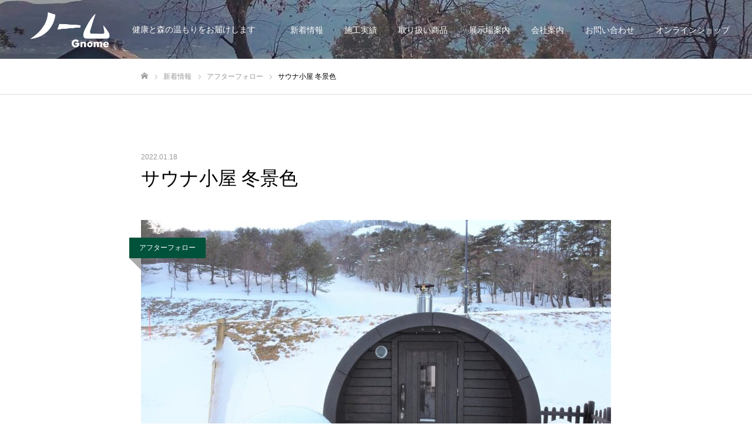

--- FILE ---
content_type: text/html; charset=UTF-8
request_url: https://no-muhiroba.com/friend/7440/
body_size: 17690
content:
<!DOCTYPE html>
<html class="pc" lang="ja">
<head>
<meta charset="UTF-8">
<!--[if IE]><meta http-equiv="X-UA-Compatible" content="IE=edge"><![endif]-->
<meta name="viewport" content="width=device-width">
<meta name="format-detection" content="telephone=no">
<title>サウナ小屋 冬景色 | 薪ストーブ&amp;ミニログハウスとアウトドア用品の専門店</title>
<meta name="description" content="☆☆ もりのさうな in 恐羅漢 ☆☆昨年、広島県山県郡安芸太田町横川の恐羅漢スノーパークエリアにお届けした「サウナ小屋」にアフター訪問しました。">
<link rel="pingback" href="https://no-muhiroba.com/xmlrpc.php">
<link rel="shortcut icon" href="https://no-muhiroba.com/wp-content/uploads/2020/07/ico-gnome.png">
<meta name='robots' content='max-image-preview:large' />
<link rel='dns-prefetch' href='//s.w.org' />
<link rel="alternate" type="application/rss+xml" title="薪ストーブ&amp;ミニログハウスとアウトドア用品の専門店 &raquo; フィード" href="https://no-muhiroba.com/feed/" />
<link rel="alternate" type="application/rss+xml" title="薪ストーブ&amp;ミニログハウスとアウトドア用品の専門店 &raquo; コメントフィード" href="https://no-muhiroba.com/comments/feed/" />
<link rel="alternate" type="application/rss+xml" title="薪ストーブ&amp;ミニログハウスとアウトドア用品の専門店 &raquo; サウナ小屋 冬景色 のコメントのフィード" href="https://no-muhiroba.com/friend/7440/feed/" />
		<script type="text/javascript">
			window._wpemojiSettings = {"baseUrl":"https:\/\/s.w.org\/images\/core\/emoji\/13.0.1\/72x72\/","ext":".png","svgUrl":"https:\/\/s.w.org\/images\/core\/emoji\/13.0.1\/svg\/","svgExt":".svg","source":{"concatemoji":"https:\/\/no-muhiroba.com\/wp-includes\/js\/wp-emoji-release.min.js?ver=5.7.14"}};
			!function(e,a,t){var n,r,o,i=a.createElement("canvas"),p=i.getContext&&i.getContext("2d");function s(e,t){var a=String.fromCharCode;p.clearRect(0,0,i.width,i.height),p.fillText(a.apply(this,e),0,0);e=i.toDataURL();return p.clearRect(0,0,i.width,i.height),p.fillText(a.apply(this,t),0,0),e===i.toDataURL()}function c(e){var t=a.createElement("script");t.src=e,t.defer=t.type="text/javascript",a.getElementsByTagName("head")[0].appendChild(t)}for(o=Array("flag","emoji"),t.supports={everything:!0,everythingExceptFlag:!0},r=0;r<o.length;r++)t.supports[o[r]]=function(e){if(!p||!p.fillText)return!1;switch(p.textBaseline="top",p.font="600 32px Arial",e){case"flag":return s([127987,65039,8205,9895,65039],[127987,65039,8203,9895,65039])?!1:!s([55356,56826,55356,56819],[55356,56826,8203,55356,56819])&&!s([55356,57332,56128,56423,56128,56418,56128,56421,56128,56430,56128,56423,56128,56447],[55356,57332,8203,56128,56423,8203,56128,56418,8203,56128,56421,8203,56128,56430,8203,56128,56423,8203,56128,56447]);case"emoji":return!s([55357,56424,8205,55356,57212],[55357,56424,8203,55356,57212])}return!1}(o[r]),t.supports.everything=t.supports.everything&&t.supports[o[r]],"flag"!==o[r]&&(t.supports.everythingExceptFlag=t.supports.everythingExceptFlag&&t.supports[o[r]]);t.supports.everythingExceptFlag=t.supports.everythingExceptFlag&&!t.supports.flag,t.DOMReady=!1,t.readyCallback=function(){t.DOMReady=!0},t.supports.everything||(n=function(){t.readyCallback()},a.addEventListener?(a.addEventListener("DOMContentLoaded",n,!1),e.addEventListener("load",n,!1)):(e.attachEvent("onload",n),a.attachEvent("onreadystatechange",function(){"complete"===a.readyState&&t.readyCallback()})),(n=t.source||{}).concatemoji?c(n.concatemoji):n.wpemoji&&n.twemoji&&(c(n.twemoji),c(n.wpemoji)))}(window,document,window._wpemojiSettings);
		</script>
		<style type="text/css">
img.wp-smiley,
img.emoji {
	display: inline !important;
	border: none !important;
	box-shadow: none !important;
	height: 1em !important;
	width: 1em !important;
	margin: 0 .07em !important;
	vertical-align: -0.1em !important;
	background: none !important;
	padding: 0 !important;
}
</style>
	<link rel='stylesheet' id='style-css'  href='https://no-muhiroba.com/wp-content/themes/fake_tcd074/style.css?ver=1.6.3' type='text/css' media='all' />
<link rel='stylesheet' id='sbi_styles-css'  href='https://no-muhiroba.com/wp-content/plugins/instagram-feed/css/sbi-styles.min.css?ver=6.2.6' type='text/css' media='all' />
<link rel='stylesheet' id='wp-block-library-css'  href='https://no-muhiroba.com/wp-includes/css/dist/block-library/style.min.css?ver=5.7.14' type='text/css' media='all' />
<link rel='stylesheet' id='contact-form-7-css'  href='https://no-muhiroba.com/wp-content/plugins/contact-form-7/includes/css/styles.css?ver=5.5.3' type='text/css' media='all' />
<script type='text/javascript' src='https://no-muhiroba.com/wp-includes/js/jquery/jquery.min.js?ver=3.5.1' id='jquery-core-js'></script>
<script type='text/javascript' src='https://no-muhiroba.com/wp-includes/js/jquery/jquery-migrate.min.js?ver=3.3.2' id='jquery-migrate-js'></script>
<link rel="https://api.w.org/" href="https://no-muhiroba.com/wp-json/" /><link rel="alternate" type="application/json" href="https://no-muhiroba.com/wp-json/wp/v2/posts/7440" /><link rel="canonical" href="https://no-muhiroba.com/friend/7440/" />
<link rel='shortlink' href='https://no-muhiroba.com/?p=7440' />
<link rel="alternate" type="application/json+oembed" href="https://no-muhiroba.com/wp-json/oembed/1.0/embed?url=https%3A%2F%2Fno-muhiroba.com%2Ffriend%2F7440%2F" />
<link rel="alternate" type="text/xml+oembed" href="https://no-muhiroba.com/wp-json/oembed/1.0/embed?url=https%3A%2F%2Fno-muhiroba.com%2Ffriend%2F7440%2F&#038;format=xml" />

<link rel="stylesheet" href="https://no-muhiroba.com/wp-content/themes/fake_tcd074/css/design-plus.css?ver=1.6.3">
<link rel="stylesheet" href="https://no-muhiroba.com/wp-content/themes/fake_tcd074/css/sns-botton.css?ver=1.6.3">
<link rel="stylesheet" media="screen and (max-width:1050px)" href="https://no-muhiroba.com/wp-content/themes/fake_tcd074/css/responsive.css?ver=1.6.3">
<link rel="stylesheet" media="screen and (max-width:1050px)" href="https://no-muhiroba.com/wp-content/themes/fake_tcd074/css/footer-bar.css?ver=1.6.3">

<script src="https://no-muhiroba.com/wp-content/themes/fake_tcd074/js/jquery.easing.1.3.js?ver=1.6.3"></script>
<script src="https://no-muhiroba.com/wp-content/themes/fake_tcd074/js/jscript.js?ver=1.6.3"></script>
<script src="https://no-muhiroba.com/wp-content/themes/fake_tcd074/js/comment.js?ver=1.6.3"></script>

<link rel="stylesheet" href="https://no-muhiroba.com/wp-content/themes/fake_tcd074/js/simplebar.css?ver=1.6.3">
<script src="https://no-muhiroba.com/wp-content/themes/fake_tcd074/js/simplebar.min.js?ver=1.6.3"></script>


<script src="https://no-muhiroba.com/wp-content/themes/fake_tcd074/js/header_fix.js?ver=1.6.3"></script>
<script src="https://no-muhiroba.com/wp-content/themes/fake_tcd074/js/header_fix_mobile.js?ver=1.6.3"></script>

<style type="text/css">

body, input, textarea { font-family: "Hiragino Sans", "ヒラギノ角ゴ ProN", "Hiragino Kaku Gothic ProN", "游ゴシック", YuGothic, "メイリオ", Meiryo, sans-serif; }

.rich_font, .p-vertical { font-family: "Times New Roman" , "游明朝" , "Yu Mincho" , "游明朝体" , "YuMincho" , "ヒラギノ明朝 Pro W3" , "Hiragino Mincho Pro" , "HiraMinProN-W3" , "HGS明朝E" , "ＭＳ Ｐ明朝" , "MS PMincho" , serif; font-weight:500; }

.rich_font_type1 { font-family: Arial, "ヒラギノ角ゴ ProN W3", "Hiragino Kaku Gothic ProN", "メイリオ", Meiryo, sans-serif; }
.rich_font_type2 { font-family: "Hiragino Sans", "ヒラギノ角ゴ ProN", "Hiragino Kaku Gothic ProN", "游ゴシック", YuGothic, "メイリオ", Meiryo, sans-serif; font-weight:500; }
.rich_font_type3 { font-family: "Times New Roman" , "游明朝" , "Yu Mincho" , "游明朝体" , "YuMincho" , "ヒラギノ明朝 Pro W3" , "Hiragino Mincho Pro" , "HiraMinProN-W3" , "HGS明朝E" , "ＭＳ Ｐ明朝" , "MS PMincho" , serif; font-weight:500; }

.post_content, #next_prev_post { font-family: "Hiragino Sans", "ヒラギノ角ゴ ProN", "Hiragino Kaku Gothic ProN", "游ゴシック", YuGothic, "メイリオ", Meiryo, sans-serif; }

#header, #header a, #menu_button:before { color:#ffffff; }
#header a:hover, #menu_button:hover:before { color:rgba(255,255,255,0.5); }
#header.active, .header_fix #header, .header_fix_mobile #header {
  color:#000000;
  background:rgba(255,255,255,0.8);
}
#header.active a, .header_fix #header a, .header_fix_mobile #header a, .header_fix_mobile #menu_button:before { color:#000000; }
#header.active a:hover, .header_fix #header a:hover, .header_fix_mobile #header a:hover, .header_fix_mobile #menu_button:hover:before { color:#999999; }
@media screen and (max-width:1050px) {
  #header {
    color:#000000;
    background:rgba(255,255,255,0.8);
  }
  #header a, #menu_button:before { color:#000000; }
  #header a:hover, #menu_button:hover:before { color:#999999; }
}

#global_menu > ul > li > a { color:#ffffff; }
#global_menu > ul > li > a:hover { color:rgba(255,255,255,0.5); }
#global_menu > ul > li a.active, #global_menu > ul > li.active_button > a { color:#999999; }
#global_menu ul ul a { color:#FFFFFF !important; background:#00523a; }
#global_menu ul ul a:hover { background:#704e0a; }

#drawer_menu { background:#00523a; }
#mobile_menu a { color:#ffffff; background:#00523a; border-bottom:1px solid #e5e5e5; }
#mobile_menu li li a { background:#008960; }
#mobile_menu a:hover, #drawer_menu .close_button:hover, #mobile_menu .child_menu_button:hover { color:#ffffff; background:#00523a; }

.megamenu_blog_list { background:#0a0a0a; }
.megamenu_blog_list_inner { border-color:rgba(255,255,255,0.3); }
.megamenu_blog_list .menu_area a, .megamenu_blog_list .menu_area a:hover, .megamenu_blog_list .menu_area li.active a, .megamenu_blog_list .post_list li .title { color:#ffffff !important; }
.megamenu_blog_list .menu_area a:hover, .megamenu_blog_list .menu_area li.active a, .megamenu_blog_list .post_list { background:#707070; }
.megamenu_blog_list .post_list li .overlay {
  background: -webkit-linear-gradient(top, transparent, rgba(0,0,0,0.2));
  background: linear-gradient(to bottom, transparent, rgba(0,0,0,0.2));
}
#footer_banner .item1 a { color:#ffffff !important; }
#footer_banner .item1 .title { font-size:24px; }
#footer_banner .item1 .desc { font-size:14px; }
@media screen and (max-width:650px) {
  #footer_banner .item1 .title { font-size:20px; }
  #footer_banner .item1 .desc { font-size:12px; }
}
#footer_banner .item2 a { color:#ffffff !important; }
#footer_banner .item2 .title { font-size:24px; }
#footer_banner .item2 .desc { font-size:14px; }
@media screen and (max-width:650px) {
  #footer_banner .item2 .title { font-size:20px; }
  #footer_banner .item2 .desc { font-size:12px; }
}
#footer_banner .item3 a { color:#ffffff !important; }
#footer_banner .item3 .title { font-size:24px; }
#footer_banner .item3 .desc { font-size:14px; }
@media screen and (max-width:650px) {
  #footer_banner .item3 .title { font-size:20px; }
  #footer_banner .item3 .desc { font-size:12px; }
}
#footer_banner .item4 a { color:#ffffff !important; }
#footer_banner .item4 .title { font-size:24px; }
#footer_banner .item4 .desc { font-size:14px; }
@media screen and (max-width:650px) {
  #footer_banner .item4 .title { font-size:20px; }
  #footer_banner .item4 .desc { font-size:12px; }
}
.work_list .item .title { font-size:16px; }
.work_list .category {
  font-size:14px; color:#ffffff;
  background: -webkit-linear-gradient(top, transparent, rgba(0,0,0,0.7));
  background: linear-gradient(to bottom, transparent, rgba(0,0,0,0.7));
}
@media screen and (max-width:650px) {
  .work_list .item .title { font-size:14px; }
  .work_list .category { font-size:12px; }
}
body.single .post_content { font-size:16px; }
#page_header_catch .catch { font-size:30px; color:#FFFFFF; }
#page_header_catch .desc { font-size:16px; color:#FFFFFF; }
#tab_button_list li span { font-size:14px; }
#archive_catch h2 { font-size:30px; }
#blog_list .title { font-size:26px; }
#blog_list .excerpt { font-size:16px; }
#blog_list a .title_area { color:#ffffff !important; }
#blog_list a:hover .title_area { color:#cccccc !important; }
#blog_list .category a, #single_category a { color:#FFFFFF; background:#00523a; }
#blog_list .category a:hover, #single_category a:hover { color:#FFFFFF; background:#6d4d1d; }
#blog_list .overlay {
  background: -webkit-linear-gradient(top, transparent, rgba(0,0,0,0.5));
  background: linear-gradient(to bottom, transparent, rgba(0,0,0,0.5));
}
#post_title_area .title { font-size:32px; }
@media screen and (max-width:650px) {
  body.single .post_content { font-size:14px; }
  #page_header_catch .catch { font-size:25px; }
  #page_header_catch .desc { font-size:14px; }
  #tab_button_list li span { font-size:12px; }
  #archive_catch h2 { font-size:20px; }
  #blog_list .title { font-size:20px; }
  #blog_list .excerpt { font-size:13px; }
  #post_title_area .title { font-size:20px; }
  #related_post .headline { font-size:16px; }
}

.author_profile a.avatar img, .animate_image img, .animate_background .image {
  width:100%; height:auto;
  -webkit-transition: transform  0.75s ease;
  transition: transform  0.75s ease;
}
.author_profile a.avatar:hover img, .animate_image:hover img, .animate_background:hover .image {
  -webkit-transform: scale(1.2);
  transform: scale(1.2);
}




a { color:#000; }

#comment_headline, .tcd_category_list a:hover, .tcd_category_list .child_menu_button:hover, .side_headline, #faq_category li a:hover, #faq_category li.active a, #archive_service .bottom_area .sub_category li a:hover,
  #side_service_category_list a:hover, #side_service_category_list li.active > a, #side_faq_category_list a:hover, #side_faq_category_list li.active a, #side_staff_list a:hover, #side_staff_list li.active a, .cf_data_list li a:hover,
    #side_campaign_category_list a:hover, #side_campaign_category_list li.active a, #side_clinic_list a:hover, #side_clinic_list li.active a
{ color: #000000; }

#index_slider .search_button:hover input, #return_top a, #comment_tab li a:hover, #comment_tab li.active a, #comment_header #comment_closed p, #submit_comment:hover, #cancel_comment_reply a:hover, #p_readmore .button:hover,
  #wp-calendar td a:hover, #p_readmore .button, .page_navi span.current, .page_navi a:hover, #post_pagination p, #post_pagination a:hover, .c-pw__btn:hover
{ background-color: #000000; }

#guest_info input:focus, #comment_textarea textarea:focus, .c-pw__box-input:focus, .page_navi span.current, .page_navi a:hover, #post_pagination p, #post_pagination a:hover
{ border-color: #000000; }

#comment_tab li.active a:after, #comment_header #comment_closed p:after
{ border-color:#000000 transparent transparent transparent; }


#footer a:hover, .cardlink_title a:hover, #related_post .item a:hover, .comment a:hover, .comment_form_wrapper a:hover,
  #bread_crumb a:hover, #bread_crumb li.home a:hover:after, .author_profile a:hover, .author_profile .author_link li a:hover:before, #post_meta_bottom a:hover,
    #recent_news a.link:hover, #recent_news .link:hover:after, #recent_news li a:hover .title, #searchform .submit_button:hover:before, .styled_post_list1 a:hover .title_area, .styled_post_list1 a:hover .date, .p-dropdown__title:hover:after, .p-dropdown__list li a:hover
{ color: #333333; }
#post_pagination a:hover, #p_readmore .button:hover, #return_top a:hover
{ background-color: #333333; }
.post_content a { color: #ff6e00; }
.post_content a:hover { color:#999999; }


</style>

<link rel="icon" href="https://no-muhiroba.com/wp-content/uploads/2020/07/ico-gnome-150x150.png" sizes="32x32" />
<link rel="icon" href="https://no-muhiroba.com/wp-content/uploads/2020/07/ico-gnome-250x250.png" sizes="192x192" />
<link rel="apple-touch-icon" href="https://no-muhiroba.com/wp-content/uploads/2020/07/ico-gnome-250x250.png" />
<meta name="msapplication-TileImage" content="https://no-muhiroba.com/wp-content/uploads/2020/07/ico-gnome-300x300.png" />
<!-- Global site tag (gtag.js) - Google Analytics -->
<script async src="https://www.googletagmanager.com/gtag/js?id=UA-179509430-1"></script>
<script>
  window.dataLayer = window.dataLayer || [];
  function gtag(){dataLayer.push(arguments);}
  gtag('js', new Date());

  gtag('config', 'UA-179509430-1');
</script>

</head>
<body id="body" class="post-template-default single single-post postid-7440 single-format-standard hide_desc_mobile use_header_fix use_mobile_header_fix">


<div id="container">

 <header id="header" class="animate_pc">

  <div id="header_logo">
   
<h2 class="logo">
 <a href="https://no-muhiroba.com/" title="薪ストーブ&amp;ミニログハウスとアウトドア用品の専門店">
    <img class="pc_logo_image type1" src="https://no-muhiroba.com/wp-content/uploads/2020/07/hplogo-gnome.png?1769906319" alt="薪ストーブ&amp;ミニログハウスとアウトドア用品の専門店" title="薪ストーブ&amp;ミニログハウスとアウトドア用品の専門店" width="160" height="72" />
  <img class="pc_logo_image type2" src="https://no-muhiroba.com/wp-content/uploads/2020/07/hplogo-gnome-midori2.png?1769906319" alt="薪ストーブ&amp;ミニログハウスとアウトドア用品の専門店" title="薪ストーブ&amp;ミニログハウスとアウトドア用品の専門店" width="160" height="62" />
      <img class="mobile_logo_image" src="https://no-muhiroba.com/wp-content/uploads/2020/07/hplogo-gnome-midori-mb.png?1769906319" alt="薪ストーブ&amp;ミニログハウスとアウトドア用品の専門店" title="薪ストーブ&amp;ミニログハウスとアウトドア用品の専門店" width="140" height="55" />
   </a>
</h2>

             <h3 class="desc">健康と森の温もりをお届けします</h3>
          </div>

    <a href="#" id="menu_button"><span>メニュー</span></a>
  
    <nav id="global_menu">
   <ul id="menu-mainnav" class="menu"><li id="menu-item-131" class="menu-item menu-item-type-post_type menu-item-object-page current_page_parent menu-item-has-children menu-item-131"><a href="https://no-muhiroba.com/topics/" class="megamenu_button" data-megamenu="js-megamenu131">新着情報</a>
<ul class="sub-menu">
	<li id="menu-item-138" class="menu-item menu-item-type-taxonomy menu-item-object-category menu-item-138"><a href="https://no-muhiroba.com/category/infomation/">お知らせ</a></li>
	<li id="menu-item-13249" class="menu-item menu-item-type-taxonomy menu-item-object-category menu-item-13249"><a href="https://no-muhiroba.com/category/calendar/">営業カレンダー</a></li>
	<li id="menu-item-7482" class="menu-item menu-item-type-taxonomy menu-item-object-category menu-item-7482"><a href="https://no-muhiroba.com/category/now-building/">ただいま進行中</a></li>
	<li id="menu-item-9197" class="menu-item menu-item-type-taxonomy menu-item-object-category menu-item-9197"><a href="https://no-muhiroba.com/category/%e3%83%aa%e3%82%be%e3%83%bc%e3%83%88/">リゾート</a></li>
	<li id="menu-item-9196" class="menu-item menu-item-type-taxonomy menu-item-object-category menu-item-9196"><a href="https://no-muhiroba.com/category/%e3%83%9e%e3%82%b9%e3%83%a1%e3%83%87%e3%82%a3%e3%82%a2%e9%96%a2%e9%80%a3/">マスメディア関連</a></li>
	<li id="menu-item-9521" class="menu-item menu-item-type-taxonomy menu-item-object-category menu-item-9521"><a href="https://no-muhiroba.com/category/sale/">お買得情報</a></li>
	<li id="menu-item-9198" class="menu-item menu-item-type-taxonomy menu-item-object-category menu-item-9198"><a href="https://no-muhiroba.com/category/hidamari/">cafe ひだまり(ｺﾛﾅ休業)</a></li>
	<li id="menu-item-7483" class="menu-item menu-item-type-taxonomy menu-item-object-category menu-item-7483"><a href="https://no-muhiroba.com/category/event/">イベント</a></li>
	<li id="menu-item-2233" class="menu-item menu-item-type-taxonomy menu-item-object-category current-post-ancestor current-menu-parent current-post-parent menu-item-2233"><a href="https://no-muhiroba.com/category/after-follow/">アフターフォロー</a></li>
	<li id="menu-item-206" class="menu-item menu-item-type-taxonomy menu-item-object-category menu-item-206"><a href="https://no-muhiroba.com/category/blog/">Mr.Gnomeのブログ</a></li>
	<li id="menu-item-998" class="menu-item menu-item-type-taxonomy menu-item-object-category current-post-ancestor current-menu-parent current-post-parent menu-item-998"><a href="https://no-muhiroba.com/category/friend/">自然派志向の仲間たち</a></li>
	<li id="menu-item-137" class="menu-item menu-item-type-taxonomy menu-item-object-category menu-item-137"><a href="https://no-muhiroba.com/category/voice/">お客様の声</a></li>
	<li id="menu-item-7493" class="menu-item menu-item-type-taxonomy menu-item-object-category menu-item-7493"><a href="https://no-muhiroba.com/category/recruit/">RECRUIT</a></li>
</ul>
</li>
<li id="menu-item-140" class="menu-item menu-item-type-custom menu-item-object-custom menu-item-140"><a href="/works/">施工実績</a></li>
<li id="menu-item-171" class="menu-item menu-item-type-post_type menu-item-object-page menu-item-has-children menu-item-171"><a href="https://no-muhiroba.com/products/">取り扱い商品</a>
<ul class="sub-menu">
	<li id="menu-item-193" class="menu-item menu-item-type-post_type menu-item-object-page menu-item-has-children menu-item-193"><a href="https://no-muhiroba.com/products/wood-stove/">薪ストーブ一覧</a>
	<ul class="sub-menu">
		<li id="menu-item-194" class="menu-item menu-item-type-post_type menu-item-object-page menu-item-194"><a href="https://no-muhiroba.com/products/wood-stove/agni/">AGNI(アグニ)</a></li>
		<li id="menu-item-422" class="menu-item menu-item-type-post_type menu-item-object-page menu-item-422"><a href="https://no-muhiroba.com/products/wood-stove/stove-jotul/">JOTUL(ヨツール)</a></li>
		<li id="menu-item-478" class="menu-item menu-item-type-post_type menu-item-object-page menu-item-478"><a href="https://no-muhiroba.com/products/wood-stove/stove-scan/">SCAN(スキャン)</a></li>
		<li id="menu-item-494" class="menu-item menu-item-type-post_type menu-item-object-page menu-item-494"><a href="https://no-muhiroba.com/products/wood-stove/stove-altec/">Altec(アルテック)</a></li>
		<li id="menu-item-497" class="menu-item menu-item-type-post_type menu-item-object-page menu-item-497"><a href="https://no-muhiroba.com/products/wood-stove/stove-heta/">Heta(ヒタ)</a></li>
		<li id="menu-item-437" class="menu-item menu-item-type-post_type menu-item-object-page menu-item-437"><a href="https://no-muhiroba.com/products/wood-stove/stove-morso/">morso(モルソー)</a></li>
		<li id="menu-item-495" class="menu-item menu-item-type-post_type menu-item-object-page menu-item-495"><a href="https://no-muhiroba.com/products/wood-stove/stove-pacificenergy/">PACIFIC ENERGY(パシフィックエナジー)</a></li>
		<li id="menu-item-8685" class="menu-item menu-item-type-post_type menu-item-object-page menu-item-8685"><a href="https://no-muhiroba.com/products/wood-stove/stove-leda/">LEDA（レダ）</a></li>
	</ul>
</li>
	<li id="menu-item-1231" class="menu-item menu-item-type-custom menu-item-object-custom menu-item-has-children menu-item-1231"><a>ログハウス</a>
	<ul class="sub-menu">
		<li id="menu-item-192" class="menu-item menu-item-type-post_type menu-item-object-page menu-item-192"><a href="https://no-muhiroba.com/products/loghouse/">ミニログハウス</a></li>
		<li id="menu-item-191" class="menu-item menu-item-type-post_type menu-item-object-page menu-item-191"><a href="https://no-muhiroba.com/products/gardenhouse/">ガーデンハウス</a></li>
		<li id="menu-item-4598" class="menu-item menu-item-type-custom menu-item-object-custom menu-item-4598"><a href="https://www.fin-bigbox.com/?cat=20">ユニログハウス</a></li>
		<li id="menu-item-4599" class="menu-item menu-item-type-custom menu-item-object-custom menu-item-4599"><a href="https://www.fin-bigbox.com/?cat=472&#038;bp=628&#038;a=true">サウナ小屋</a></li>
		<li id="menu-item-157" class="menu-item menu-item-type-post_type menu-item-object-page menu-item-157"><a href="https://no-muhiroba.com/minilogkit/">ミニログキットの組立工程</a></li>
	</ul>
</li>
	<li id="menu-item-1189" class="menu-item menu-item-type-post_type menu-item-object-page menu-item-1189"><a href="https://no-muhiroba.com/products/firewood/">薪・薪ストッカー</a></li>
	<li id="menu-item-1034" class="menu-item menu-item-type-post_type menu-item-object-page menu-item-1034"><a href="https://no-muhiroba.com/products/spritfirewood/">斧・薪割り機</a></li>
	<li id="menu-item-1033" class="menu-item menu-item-type-post_type menu-item-object-page menu-item-1033"><a href="https://no-muhiroba.com/products/stove-care/">ストーブケア</a></li>
	<li id="menu-item-289" class="menu-item menu-item-type-post_type menu-item-object-page menu-item-289"><a href="https://no-muhiroba.com/products/stove-cook-ware/">ストーブクックウェア</a></li>
	<li id="menu-item-1151" class="menu-item menu-item-type-post_type menu-item-object-page menu-item-1151"><a href="https://no-muhiroba.com/products/firetools/">ファイヤーツール</a></li>
	<li id="menu-item-1188" class="menu-item menu-item-type-post_type menu-item-object-page menu-item-1188"><a href="https://no-muhiroba.com/products/environment/">温度・湿度管理</a></li>
	<li id="menu-item-1187" class="menu-item menu-item-type-post_type menu-item-object-page menu-item-1187"><a href="https://no-muhiroba.com/products/interior/">インテリア</a></li>
</ul>
</li>
<li id="menu-item-1234" class="menu-item menu-item-type-custom menu-item-object-custom menu-item-has-children menu-item-1234"><a>展示場案内</a>
<ul class="sub-menu">
	<li id="menu-item-64" class="menu-item menu-item-type-post_type menu-item-object-page menu-item-64"><a href="https://no-muhiroba.com/access/">展示場一覧</a></li>
	<li id="menu-item-265" class="menu-item menu-item-type-post_type menu-item-object-page menu-item-265"><a href="https://no-muhiroba.com/demonstration-car/">薪ストーブ移動実演CAR</a></li>
	<li id="menu-item-155" class="menu-item menu-item-type-post_type menu-item-object-page menu-item-155"><a href="https://no-muhiroba.com/cafe/">cafe ひだまり(コロナ後 休業中）</a></li>
</ul>
</li>
<li id="menu-item-1236" class="menu-item menu-item-type-custom menu-item-object-custom menu-item-has-children menu-item-1236"><a>会社案内</a>
<ul class="sub-menu">
	<li id="menu-item-1235" class="menu-item menu-item-type-post_type menu-item-object-page menu-item-1235"><a href="https://no-muhiroba.com/company/">会社概要</a></li>
	<li id="menu-item-156" class="menu-item menu-item-type-post_type menu-item-object-page menu-item-156"><a href="https://no-muhiroba.com/prevention/">地球温暖化防止について</a></li>
	<li id="menu-item-2402" class="menu-item menu-item-type-post_type menu-item-object-page menu-item-2402"><a href="https://no-muhiroba.com/web-maintenance/">WEBメンテンナンスサービスのご案内</a></li>
	<li id="menu-item-158" class="menu-item menu-item-type-post_type menu-item-object-page menu-item-158"><a href="https://no-muhiroba.com/sales-policy/">訪問販売法に伴う表示</a></li>
</ul>
</li>
<li id="menu-item-61" class="menu-item menu-item-type-post_type menu-item-object-page menu-item-has-children menu-item-61"><a href="https://no-muhiroba.com/contact/">お問い合わせ</a>
<ul class="sub-menu">
	<li id="menu-item-2437" class="menu-item menu-item-type-post_type menu-item-object-page menu-item-2437"><a href="https://no-muhiroba.com/faq/">よくある質問</a></li>
</ul>
</li>
<li id="menu-item-172" class="menu-item menu-item-type-custom menu-item-object-custom menu-item-172"><a href="https://shop.no-muhiroba.com/">オンラインショップ</a></li>
</ul>  </nav>
  
  <div class="megamenu_blog_list" id="js-megamenu131">
 <div class="megamenu_blog_list_inner clearfix">
  <ul class="menu_area">
      <li class="active"><a class="cat_id27" href="https://no-muhiroba.com/category/infomation/">お知らせ</a></li>
      <li><a class="cat_id63" href="https://no-muhiroba.com/category/calendar/">営業カレンダー</a></li>
      <li><a class="cat_id49" href="https://no-muhiroba.com/category/now-building/">ただいま進行中</a></li>
      <li><a class="cat_id58" href="https://no-muhiroba.com/category/%e3%83%aa%e3%82%be%e3%83%bc%e3%83%88/">リゾート</a></li>
      <li><a class="cat_id59" href="https://no-muhiroba.com/category/%e3%83%9e%e3%82%b9%e3%83%a1%e3%83%87%e3%82%a3%e3%82%a2%e9%96%a2%e9%80%a3/">マスメディア関連</a></li>
      <li><a class="cat_id61" href="https://no-muhiroba.com/category/sale/">お買得情報</a></li>
      <li><a class="cat_id32" href="https://no-muhiroba.com/category/hidamari/">cafe ひだまり(ｺﾛﾅ休業)</a></li>
      <li><a class="cat_id55" href="https://no-muhiroba.com/category/event/">イベント</a></li>
      <li><a class="cat_id48" href="https://no-muhiroba.com/category/after-follow/">アフターフォロー</a></li>
      <li><a class="cat_id30" href="https://no-muhiroba.com/category/blog/">Mr.Gnomeのブログ</a></li>
      <li><a class="cat_id29" href="https://no-muhiroba.com/category/friend/">自然派志向の仲間たち</a></li>
      <li><a class="cat_id28" href="https://no-muhiroba.com/category/voice/">お客様の声</a></li>
      <li><a class="cat_id56" href="https://no-muhiroba.com/category/recruit/">RECRUIT</a></li>
     </ul>
  <div class="post_list_area">
      <ol class="post_list clearfix cat_id27">
        <li>
     <a class="link animate_background" href="https://no-muhiroba.com/infomation/18250/">
      <h3 class="title"><span>暖か 冬の体感会－開催</span></h3>
      <div class="overlay"></div>
      <div class="image" style="background:url(https://no-muhiroba.com/wp-content/uploads/2026/01/1-0-520x500.jpg) no-repeat center center; background-size:cover;"></div>
     </a>
    </li>
        <li>
     <a class="link animate_background" href="https://no-muhiroba.com/infomation/18187/">
      <h3 class="title"><span>迎 春</span></h3>
      <div class="overlay"></div>
      <div class="image" style="background:url(https://no-muhiroba.com/wp-content/uploads/2026/01/HP-新年あいさつ2026--520x520.jpg) no-repeat center center; background-size:cover;"></div>
     </a>
    </li>
        <li>
     <a class="link animate_background" href="https://no-muhiroba.com/infomation/18115/">
      <h3 class="title"><span>まきストーブ施工実績を更新しました（東広島市）</span></h3>
      <div class="overlay"></div>
      <div class="image" style="background:url(https://no-muhiroba.com/wp-content/uploads/2025/12/1-3-1-1-520x520.jpg) no-repeat center center; background-size:cover;"></div>
     </a>
    </li>
        <li>
     <a class="link animate_background" href="https://no-muhiroba.com/infomation/18097/">
      <h3 class="title"><span>薪ストーブ施工実績を更新しました（広島市安佐北区）</span></h3>
      <div class="overlay"></div>
      <div class="image" style="background:url(https://no-muhiroba.com/wp-content/uploads/2025/12/1-8-3-520x520.jpg) no-repeat center center; background-size:cover;"></div>
     </a>
    </li>
        <li>
     <a class="link animate_background" href="https://no-muhiroba.com/infomation/18069/">
      <h3 class="title"><span>薪ストーブ施工実績を更新しました（広島県三次市）</span></h3>
      <div class="overlay"></div>
      <div class="image" style="background:url(https://no-muhiroba.com/wp-content/uploads/2025/12/1-9-1-520x480.jpg) no-repeat center center; background-size:cover;"></div>
     </a>
    </li>
        <li>
     <a class="link animate_background" href="https://no-muhiroba.com/infomation/18033/">
      <h3 class="title"><span>薪ストーブ施工実績を更新しました（広島県東広島市）</span></h3>
      <div class="overlay"></div>
      <div class="image" style="background:url(https://no-muhiroba.com/wp-content/uploads/2025/12/1-2-2-520x520.jpg) no-repeat center center; background-size:cover;"></div>
     </a>
    </li>
        <li>
     <a class="link animate_background" href="https://no-muhiroba.com/infomation/18019/">
      <h3 class="title"><span>ノームの森のクリスマス</span></h3>
      <div class="overlay"></div>
      <div class="image" style="background:url(https://no-muhiroba.com/wp-content/uploads/2025/12/78115_0-520x520.jpg) no-repeat center center; background-size:cover;"></div>
     </a>
    </li>
        <li>
     <a class="link animate_background" href="https://no-muhiroba.com/infomation/18017/">
      <h3 class="title"><span>薪ストーブ施工実績を更新しました（広島県庄原市）</span></h3>
      <div class="overlay"></div>
      <div class="image" style="background:url(https://no-muhiroba.com/wp-content/uploads/2025/12/1-12-520x514.jpg) no-repeat center center; background-size:cover;"></div>
     </a>
    </li>
        <li>
     <a class="link animate_background" href="https://no-muhiroba.com/infomation/18000/">
      <h3 class="title"><span>薪ストーブ施工実績を更新しました（広島県東広島市）</span></h3>
      <div class="overlay"></div>
      <div class="image" style="background:url(https://no-muhiroba.com/wp-content/uploads/2025/12/1-8-520x520.jpg) no-repeat center center; background-size:cover;"></div>
     </a>
    </li>
        <li>
     <a class="link animate_background" href="https://no-muhiroba.com/infomation/17977/">
      <h3 class="title"><span>薪ストーブ施工実績を更新しました（島根県美郷町）</span></h3>
      <div class="overlay"></div>
      <div class="image" style="background:url(https://no-muhiroba.com/wp-content/uploads/2025/11/1-12-520x520.png) no-repeat center center; background-size:cover;"></div>
     </a>
    </li>
        <li>
     <a class="link animate_background" href="https://no-muhiroba.com/infomation/17953/">
      <h3 class="title"><span>ログハウス施工実績を更新しました（広島県尾道市）</span></h3>
      <div class="overlay"></div>
      <div class="image" style="background:url(https://no-muhiroba.com/wp-content/uploads/2025/11/1-5-5-520x520.jpg) no-repeat center center; background-size:cover;"></div>
     </a>
    </li>
        <li>
     <a class="link animate_background" href="https://no-muhiroba.com/infomation/17899/">
      <h3 class="title"><span>ノームの森のクリスマス【ｲﾍﾞﾝﾄ告知】</span></h3>
      <div class="overlay"></div>
      <div class="image" style="background:url(https://no-muhiroba.com/wp-content/uploads/2025/11/1-00-520x448.jpg) no-repeat center center; background-size:cover;"></div>
     </a>
    </li>
       </ol>
         <ol class="post_list clearfix cat_id63">
        <li>
     <a class="link animate_background" href="https://no-muhiroba.com/calendar/13252/">
      <h3 class="title"><span>営業カレンダー ＆ イベント</span></h3>
      <div class="overlay"></div>
      <div class="image" style="background:url(https://no-muhiroba.com/wp-content/uploads/2024/02/A-1-520x520.jpg) no-repeat center center; background-size:cover;"></div>
     </a>
    </li>
       </ol>
         <ol class="post_list clearfix cat_id49">
        <li>
     <a class="link animate_background" href="https://no-muhiroba.com/friend/18347/">
      <h3 class="title"><span>ログハウス施工実績を更新しました（広島県呉市倉橋町）</span></h3>
      <div class="overlay"></div>
      <div class="image" style="background:url(https://no-muhiroba.com/wp-content/uploads/2026/01/3-1-1-520x512.jpg) no-repeat center center; background-size:cover;"></div>
     </a>
    </li>
        <li>
     <a class="link animate_background" href="https://no-muhiroba.com/friend/18174/">
      <h3 class="title"><span>まきストーブ新たなプロジェクト in 広島県呉市</span></h3>
      <div class="overlay"></div>
      <div class="image" style="background:url(https://no-muhiroba.com/wp-content/uploads/2025/12/1-1-10-520x472.jpg) no-repeat center center; background-size:cover;"></div>
     </a>
    </li>
        <li>
     <a class="link animate_background" href="https://no-muhiroba.com/friend/18141/">
      <h3 class="title"><span>まきストーブ煙道工事 in 広島市安佐北区</span></h3>
      <div class="overlay"></div>
      <div class="image" style="background:url(https://no-muhiroba.com/wp-content/uploads/2025/12/1-9-2-520x520.jpg) no-repeat center center; background-size:cover;"></div>
     </a>
    </li>
        <li>
     <a class="link animate_background" href="https://no-muhiroba.com/friend/18126/">
      <h3 class="title"><span>薪ストーブ煙道工事 in 広島県安芸太田町</span></h3>
      <div class="overlay"></div>
      <div class="image" style="background:url(https://no-muhiroba.com/wp-content/uploads/2025/12/1-4-6-520x432.jpg) no-repeat center center; background-size:cover;"></div>
     </a>
    </li>
        <li>
     <a class="link animate_background" href="https://no-muhiroba.com/friend/18084/">
      <h3 class="title"><span>ログハウス施工実績を更新しました（岡山県井原市）</span></h3>
      <div class="overlay"></div>
      <div class="image" style="background:url(https://no-muhiroba.com/wp-content/uploads/2025/12/S__62857231_0-520x436.jpg) no-repeat center center; background-size:cover;"></div>
     </a>
    </li>
        <li>
     <a class="link animate_background" href="https://no-muhiroba.com/friend/18041/">
      <h3 class="title"><span>まきストーブ煙道工事 in 広島県三次市</span></h3>
      <div class="overlay"></div>
      <div class="image" style="background:url(https://no-muhiroba.com/wp-content/uploads/2025/12/1-2-3-520x516.jpg) no-repeat center center; background-size:cover;"></div>
     </a>
    </li>
        <li>
     <a class="link animate_background" href="https://no-muhiroba.com/now-building/17824/">
      <h3 class="title"><span>新たなプロジェクト in 広島県安芸太田町</span></h3>
      <div class="overlay"></div>
      <div class="image" style="background:url(https://no-muhiroba.com/wp-content/uploads/2025/11/1-1-2-520x430.jpg) no-repeat center center; background-size:cover;"></div>
     </a>
    </li>
        <li>
     <a class="link animate_background" href="https://no-muhiroba.com/friend/17809/">
      <h3 class="title"><span>夢プロジェクト湯来町・アフター訪問</span></h3>
      <div class="overlay"></div>
      <div class="image" style="background:url(https://no-muhiroba.com/wp-content/uploads/2025/11/1-5-1-520x520.jpg) no-repeat center center; background-size:cover;"></div>
     </a>
    </li>
        <li>
     <a class="link animate_background" href="https://no-muhiroba.com/friend/17785/">
      <h3 class="title"><span>薪ストーブ煙道工事 in 広島市安佐北区</span></h3>
      <div class="overlay"></div>
      <div class="image" style="background:url(https://no-muhiroba.com/wp-content/uploads/2025/10/1-7-2-520x509.jpg) no-repeat center center; background-size:cover;"></div>
     </a>
    </li>
        <li>
     <a class="link animate_background" href="https://no-muhiroba.com/now-building/17759/">
      <h3 class="title"><span>薪ストーブ煙道工事 in 広島県世羅町</span></h3>
      <div class="overlay"></div>
      <div class="image" style="background:url(https://no-muhiroba.com/wp-content/uploads/2025/10/1-3-8-520x500.jpg) no-repeat center center; background-size:cover;"></div>
     </a>
    </li>
        <li>
     <a class="link animate_background" href="https://no-muhiroba.com/friend/17749/">
      <h3 class="title"><span>因島の夢「コスカA」到着 !!</span></h3>
      <div class="overlay"></div>
      <div class="image" style="background:url(https://no-muhiroba.com/wp-content/uploads/2025/10/1-2-6-520x476.jpg) no-repeat center center; background-size:cover;"></div>
     </a>
    </li>
        <li>
     <a class="link animate_background" href="https://no-muhiroba.com/now-building/17737/">
      <h3 class="title"><span>新たなプロジェクト in 広島県東広島市</span></h3>
      <div class="overlay"></div>
      <div class="image" style="background:url(https://no-muhiroba.com/wp-content/uploads/2025/10/1-0-1-520x520.jpg) no-repeat center center; background-size:cover;"></div>
     </a>
    </li>
       </ol>
         <ol class="post_list clearfix cat_id58">
        <li>
     <a class="link animate_background" href="https://no-muhiroba.com/now-building/17378/">
      <h3 class="title"><span>サウナヒーター 「HARVIA」の搬入が続きます</span></h3>
      <div class="overlay"></div>
      <div class="image" style="background:url(https://no-muhiroba.com/wp-content/uploads/2025/08/1-5-520x519.jpg) no-repeat center center; background-size:cover;"></div>
     </a>
    </li>
        <li>
     <a class="link animate_background" href="https://no-muhiroba.com/now-building/16077/">
      <h3 class="title"><span>サウナ小屋「ヘルシンキ」２棟  到着 !!</span></h3>
      <div class="overlay"></div>
      <div class="image" style="background:url(https://no-muhiroba.com/wp-content/uploads/2025/01/1-0-1-520x520.jpg) no-repeat center center; background-size:cover;"></div>
     </a>
    </li>
        <li>
     <a class="link animate_background" href="https://no-muhiroba.com/after-follow/13626/">
      <h3 class="title"><span>グランピングリゾート似島さん訪問</span></h3>
      <div class="overlay"></div>
      <div class="image" style="background:url(https://no-muhiroba.com/wp-content/uploads/2024/04/1-13-1-520x520.jpg) no-repeat center center; background-size:cover;"></div>
     </a>
    </li>
        <li>
     <a class="link animate_background" href="https://no-muhiroba.com/infomation/11918/">
      <h3 class="title"><span>農園キャンプ場 ＯＰＥＮ！</span></h3>
      <div class="overlay"></div>
      <div class="image" style="background:url(https://no-muhiroba.com/wp-content/uploads/2023/08/H2Oファーム-520x520.jpg) no-repeat center center; background-size:cover;"></div>
     </a>
    </li>
        <li>
     <a class="link animate_background" href="https://no-muhiroba.com/after-follow/11643/">
      <h3 class="title"><span>屋内設置のバレルサウナ（福山市）</span></h3>
      <div class="overlay"></div>
      <div class="image" style="background:url(https://no-muhiroba.com/wp-content/uploads/2023/07/1-8-2-520x520.jpg) no-repeat center center; background-size:cover;"></div>
     </a>
    </li>
        <li>
     <a class="link animate_background" href="https://no-muhiroba.com/infomation/10118/">
      <h3 class="title"><span>新たなプロジェクト へ・サウナ小屋：トゥルク</span></h3>
      <div class="overlay"></div>
      <div class="image" style="background:url(https://no-muhiroba.com/wp-content/uploads/2022/12/1-8-4-520x520.jpg) no-repeat center center; background-size:cover;"></div>
     </a>
    </li>
        <li>
     <a class="link animate_background" href="https://no-muhiroba.com/infomation/9199/">
      <h3 class="title"><span>【いっトコ】トゥクトゥクで巡っトコ！周防大島の旅</span></h3>
      <div class="overlay"></div>
      <div class="image" style="background:url(https://no-muhiroba.com/wp-content/uploads/2022/08/2-1-520x520.jpg) no-repeat center center; background-size:cover;"></div>
     </a>
    </li>
        <li>
     <a class="link animate_background" href="https://no-muhiroba.com/infomation/9088/">
      <h3 class="title"><span>☆☆ 薪ストーブの施工実績を更新しました ☆☆</span></h3>
      <div class="overlay"></div>
      <div class="image" style="background:url(https://no-muhiroba.com/wp-content/uploads/2022/08/1-0-1-1-520x520.jpg) no-repeat center center; background-size:cover;"></div>
     </a>
    </li>
        <li>
     <a class="link animate_background" href="https://no-muhiroba.com/infomation/9220/">
      <h3 class="title"><span>シトラスパーク再開･･･中国新聞</span></h3>
      <div class="overlay"></div>
      <div class="image" style="background:url(https://no-muhiroba.com/wp-content/uploads/2022/08/1-1-3-520x520.jpg) no-repeat center center; background-size:cover;"></div>
     </a>
    </li>
        <li>
     <a class="link animate_background" href="https://no-muhiroba.com/friend/8697/">
      <h3 class="title"><span>楽園似島がことしの夏アツいぞ</span></h3>
      <div class="overlay"></div>
      <div class="image" style="background:url(https://no-muhiroba.com/wp-content/uploads/2022/06/2-1-520x520.jpg) no-repeat center center; background-size:cover;"></div>
     </a>
    </li>
        <li>
     <a class="link animate_background" href="https://no-muhiroba.com/friend/7017/">
      <h3 class="title"><span>Island  Ｃａｍｐ 百島  完成 ＯＰＥＮ！</span></h3>
      <div class="overlay"></div>
      <div class="image" style="background:url(https://no-muhiroba.com/wp-content/uploads/2021/10/0-4-520x520.jpg) no-repeat center center; background-size:cover;"></div>
     </a>
    </li>
        <li>
     <a class="link animate_background" href="https://no-muhiroba.com/infomation/6877/">
      <h3 class="title"><span>川瀬さんの夢 ･･･　”Island Camp 百島”</span></h3>
      <div class="overlay"></div>
      <div class="image" style="background:url(https://no-muhiroba.com/wp-content/uploads/2021/10/2-3-520x520.jpg) no-repeat center center; background-size:cover;"></div>
     </a>
    </li>
       </ol>
         <ol class="post_list clearfix cat_id59">
        <li>
     <a class="link animate_background" href="https://no-muhiroba.com/infomation/17115/">
      <h3 class="title"><span>アグニ、輸出参入</span></h3>
      <div class="overlay"></div>
      <div class="image" style="background:url(https://no-muhiroba.com/wp-content/uploads/2025/06/1-2-3-520x520.jpg) no-repeat center center; background-size:cover;"></div>
     </a>
    </li>
        <li>
     <a class="link animate_background" href="https://no-muhiroba.com/friend/16892/">
      <h3 class="title"><span>【中国新聞掲載】菅原オレンジ農場さん</span></h3>
      <div class="overlay"></div>
      <div class="image" style="background:url(https://no-muhiroba.com/wp-content/uploads/2025/05/IMG_5530-520x505.jpg) no-repeat center center; background-size:cover;"></div>
     </a>
    </li>
        <li>
     <a class="link animate_background" href="https://no-muhiroba.com/%e3%83%9e%e3%82%b9%e3%83%a1%e3%83%87%e3%82%a3%e3%82%a2%e9%96%a2%e9%80%a3/16739/">
      <h3 class="title"><span>ＴＳＳテレビ新広島：満点ママ in 沖美町</span></h3>
      <div class="overlay"></div>
      <div class="image" style="background:url(https://no-muhiroba.com/wp-content/uploads/2025/04/1-7-2-520x520.jpg) no-repeat center center; background-size:cover;"></div>
     </a>
    </li>
        <li>
     <a class="link animate_background" href="https://no-muhiroba.com/%e3%83%9e%e3%82%b9%e3%83%a1%e3%83%87%e3%82%a3%e3%82%a2%e9%96%a2%e9%80%a3/16683/">
      <h3 class="title"><span>丘のアナベルさん（中国新聞掲載記事）</span></h3>
      <div class="overlay"></div>
      <div class="image" style="background:url(https://no-muhiroba.com/wp-content/uploads/2025/04/1-4-1-520x520.jpg) no-repeat center center; background-size:cover;"></div>
     </a>
    </li>
        <li>
     <a class="link animate_background" href="https://no-muhiroba.com/event/15571/">
      <h3 class="title"><span>ログハウスの雑貨店開催 !!</span></h3>
      <div class="overlay"></div>
      <div class="image" style="background:url(https://no-muhiroba.com/wp-content/uploads/2024/11/1-0-520x520.png) no-repeat center center; background-size:cover;"></div>
     </a>
    </li>
        <li>
     <a class="link animate_background" href="https://no-muhiroba.com/friend/15268/">
      <h3 class="title"><span>ＴＳＳテレビ新広島：西村キャンプ場 in 似島</span></h3>
      <div class="overlay"></div>
      <div class="image" style="background:url(https://no-muhiroba.com/wp-content/uploads/2024/10/1-0-1-520x520.jpg) no-repeat center center; background-size:cover;"></div>
     </a>
    </li>
        <li>
     <a class="link animate_background" href="https://no-muhiroba.com/infomation/14714/">
      <h3 class="title"><span>祝 ＡＧＮＩ凱旋帰国　アグニよ、おめでとう！</span></h3>
      <div class="overlay"></div>
      <div class="image" style="background:url(https://no-muhiroba.com/wp-content/uploads/2024/07/1-2-7-520x520.jpg) no-repeat center center; background-size:cover;"></div>
     </a>
    </li>
        <li>
     <a class="link animate_background" href="https://no-muhiroba.com/infomation/14175/">
      <h3 class="title"><span>広島テレビ：テレビ派 丸ごと！好奇心 知っとる!?</span></h3>
      <div class="overlay"></div>
      <div class="image" style="background:url(https://no-muhiroba.com/wp-content/uploads/2024/05/2-5-2-520x520.jpg) no-repeat center center; background-size:cover;"></div>
     </a>
    </li>
        <li>
     <a class="link animate_background" href="https://no-muhiroba.com/infomation/14102/">
      <h3 class="title"><span>【テレビ出演】 ミニＳＬ ドリームランドせら  さん</span></h3>
      <div class="overlay"></div>
      <div class="image" style="background:url(https://no-muhiroba.com/wp-content/uploads/2024/05/1-13-2-520x520.jpg) no-repeat center center; background-size:cover;"></div>
     </a>
    </li>
        <li>
     <a class="link animate_background" href="https://no-muhiroba.com/infomation/13952/">
      <h3 class="title"><span>花よりガッツ in 安芸中野</span></h3>
      <div class="overlay"></div>
      <div class="image" style="background:url(https://no-muhiroba.com/wp-content/uploads/2024/05/1-3-コピー-520x520.jpg) no-repeat center center; background-size:cover;"></div>
     </a>
    </li>
        <li>
     <a class="link animate_background" href="https://no-muhiroba.com/infomation/14149/">
      <h3 class="title"><span>ＲＣＣイマナマ：くうかんプロデュース</span></h3>
      <div class="overlay"></div>
      <div class="image" style="background:url(https://no-muhiroba.com/wp-content/uploads/2024/05/1-12-3-520x520.jpg) no-repeat center center; background-size:cover;"></div>
     </a>
    </li>
        <li>
     <a class="link animate_background" href="https://no-muhiroba.com/friend/12410/">
      <h3 class="title"><span>ヒロミ、キャンプ場を作る</span></h3>
      <div class="overlay"></div>
      <div class="image" style="background:url(https://no-muhiroba.com/wp-content/uploads/2023/10/1-12-1-520x520.jpg) no-repeat center center; background-size:cover;"></div>
     </a>
    </li>
       </ol>
         <ol class="post_list clearfix cat_id61">
        <li>
     <a class="link animate_background" href="https://no-muhiroba.com/friend/18271/">
      <h3 class="title"><span>遊び心にフィットする !!</span></h3>
      <div class="overlay"></div>
      <div class="image" style="background:url(https://no-muhiroba.com/wp-content/uploads/2026/01/コッコ45②-コピー-520x520.jpg) no-repeat center center; background-size:cover;"></div>
     </a>
    </li>
        <li>
     <a class="link animate_background" href="https://no-muhiroba.com/infomation/17778/">
      <h3 class="title"><span>サウナ小屋ＤＩＹ応援！</span></h3>
      <div class="overlay"></div>
      <div class="image" style="background:url(https://no-muhiroba.com/wp-content/uploads/2025/10/スクリーンショット-2025-10-25-114350-コピー-コピー-520x520.png) no-repeat center center; background-size:cover;"></div>
     </a>
    </li>
        <li>
     <a class="link animate_background" href="https://no-muhiroba.com/infomation/17732/">
      <h3 class="title"><span>ログハウス秋のＤＩＹ応援！</span></h3>
      <div class="overlay"></div>
      <div class="image" style="background:url(https://no-muhiroba.com/wp-content/uploads/2025/10/スクリーンショット-2025-10-15-190227-520x520.png) no-repeat center center; background-size:cover;"></div>
     </a>
    </li>
        <li>
     <a class="link animate_background" href="https://no-muhiroba.com/sale/17527/">
      <h3 class="title"><span>【お買得情報】サウナストーブ ＨＡＲＶＩＡ-Ｍ３</span></h3>
      <div class="overlay"></div>
      <div class="image" style="background:url(https://no-muhiroba.com/wp-content/uploads/2022/10/01-1-520x520.jpg) no-repeat center center; background-size:cover;"></div>
     </a>
    </li>
        <li>
     <a class="link animate_background" href="https://no-muhiroba.com/sale/17435/">
      <h3 class="title"><span>ミニログ サマー セール</span></h3>
      <div class="overlay"></div>
      <div class="image" style="background:url(https://no-muhiroba.com/wp-content/uploads/2025/08/スクリーンショット-2025-08-08-233601-コピー.png) no-repeat center center; background-size:cover;"></div>
     </a>
    </li>
        <li>
     <a class="link animate_background" href="https://no-muhiroba.com/infomation/17194/">
      <h3 class="title"><span>2025 夏　予約販売　第一弾 !!</span></h3>
      <div class="overlay"></div>
      <div class="image" style="background:url(https://no-muhiroba.com/wp-content/uploads/2025/06/スクリーンショット-2025-06-25-224054-520x520.png) no-repeat center center; background-size:cover;"></div>
     </a>
    </li>
        <li>
     <a class="link animate_background" href="https://no-muhiroba.com/infomation/16557/">
      <h3 class="title"><span>ロフト付ミニログ「シェル」リニューアルデビュー</span></h3>
      <div class="overlay"></div>
      <div class="image" style="background:url(https://no-muhiroba.com/wp-content/uploads/2025/03/1-1-520x520.png) no-repeat center center; background-size:cover;"></div>
     </a>
    </li>
        <li>
     <a class="link animate_background" href="https://no-muhiroba.com/infomation/16337/">
      <h3 class="title"><span>☆ 今週のお勧め !! ☆</span></h3>
      <div class="overlay"></div>
      <div class="image" style="background:url(https://no-muhiroba.com/wp-content/uploads/2025/02/スクリーンショット-2025-02-11-191821-520x520.png) no-repeat center center; background-size:cover;"></div>
     </a>
    </li>
        <li>
     <a class="link animate_background" href="https://no-muhiroba.com/sale/16141/">
      <h3 class="title"><span>アウトレット in 横浜港</span></h3>
      <div class="overlay"></div>
      <div class="image" style="background:url(https://no-muhiroba.com/wp-content/uploads/2025/01/1-2-520x520.png) no-repeat center center; background-size:cover;"></div>
     </a>
    </li>
        <li>
     <a class="link animate_background" href="https://no-muhiroba.com/friend/15667/">
      <h3 class="title"><span>☆ ザ・ＯＵＴＬＥＴ ☆</span></h3>
      <div class="overlay"></div>
      <div class="image" style="background:url(https://no-muhiroba.com/wp-content/uploads/2024/11/楽しい嬉しい-520x520.jpg) no-repeat center center; background-size:cover;"></div>
     </a>
    </li>
        <li>
     <a class="link animate_background" href="https://no-muhiroba.com/sale/14864/">
      <h3 class="title"><span>【速報】ミニログ 夏のゲリラ割 !!</span></h3>
      <div class="overlay"></div>
      <div class="image" style="background:url(https://no-muhiroba.com/wp-content/uploads/2024/08/1-1-520x520.png) no-repeat center center; background-size:cover;"></div>
     </a>
    </li>
        <li>
     <a class="link animate_background" href="https://no-muhiroba.com/infomation/14665/">
      <h3 class="title"><span>ログハウス値上げのお知らせ</span></h3>
      <div class="overlay"></div>
      <div class="image" style="background:url(https://no-muhiroba.com/wp-content/uploads/2022/03/1-1-8-520x520.jpg) no-repeat center center; background-size:cover;"></div>
     </a>
    </li>
       </ol>
         <ol class="post_list clearfix cat_id32">
        <li>
     <a class="link animate_background" href="https://no-muhiroba.com/hidamari/13562/">
      <h3 class="title"><span>cafe ひだまりレンタル・健康への招待お話会</span></h3>
      <div class="overlay"></div>
      <div class="image" style="background:url(https://no-muhiroba.com/wp-content/uploads/2024/03/看護師が伝えたい-520x520.jpg) no-repeat center center; background-size:cover;"></div>
     </a>
    </li>
        <li>
     <a class="link animate_background" href="https://no-muhiroba.com/infomation/12924/">
      <h3 class="title"><span>ひだまりレンタル・イベント開催ご案内</span></h3>
      <div class="overlay"></div>
      <div class="image" style="background:url(https://no-muhiroba.com/wp-content/uploads/2023/12/プレオープン-520x520.jpg) no-repeat center center; background-size:cover;"></div>
     </a>
    </li>
        <li>
     <a class="link animate_background" href="https://no-muhiroba.com/hidamari/11792/">
      <h3 class="title"><span>【アルバム】安芸中野 夜市ノーム2023 大盛況</span></h3>
      <div class="overlay"></div>
      <div class="image" style="background:url(https://no-muhiroba.com/wp-content/uploads/2023/07/1-4-8-520x520.jpg) no-repeat center center; background-size:cover;"></div>
     </a>
    </li>
        <li>
     <a class="link animate_background" href="https://no-muhiroba.com/hidamari/11763/">
      <h3 class="title"><span>☆ いよいよ明後日開催 ☆</span></h3>
      <div class="overlay"></div>
      <div class="image" style="background:url(https://no-muhiroba.com/wp-content/uploads/2023/06/夜市チラシ表-520x520.jpg) no-repeat center center; background-size:cover;"></div>
     </a>
    </li>
        <li>
     <a class="link animate_background" href="https://no-muhiroba.com/voice/10871/">
      <h3 class="title"><span>花を見に 降りてよかった 安芸中野</span></h3>
      <div class="overlay"></div>
      <div class="image" style="background:url(https://no-muhiroba.com/wp-content/uploads/2023/04/1-2-1-520x520.jpg) no-repeat center center; background-size:cover;"></div>
     </a>
    </li>
        <li>
     <a class="link animate_background" href="https://no-muhiroba.com/hidamari/10772/">
      <h3 class="title"><span>【アルバム】ひだまりサロンコンサート Vol.３</span></h3>
      <div class="overlay"></div>
      <div class="image" style="background:url(https://no-muhiroba.com/wp-content/uploads/2023/03/1-1-6-520x520.jpg) no-repeat center center; background-size:cover;"></div>
     </a>
    </li>
        <li>
     <a class="link animate_background" href="https://no-muhiroba.com/hidamari/10675/">
      <h3 class="title"><span>春風にクラシックを添えて　 &#x1f3b6;</span></h3>
      <div class="overlay"></div>
      <div class="image" style="background:url(https://no-muhiroba.com/wp-content/uploads/2023/03/EACC44A7-C13A-4575-B788-4BCF27AE45E3-1-520x520.jpg) no-repeat center center; background-size:cover;"></div>
     </a>
    </li>
        <li>
     <a class="link animate_background" href="https://no-muhiroba.com/hidamari/10503/">
      <h3 class="title"><span>薪ストーブcafe ノームひだまり･･･店頭 焙煎スタート</span></h3>
      <div class="overlay"></div>
      <div class="image" style="background:url(https://no-muhiroba.com/wp-content/uploads/2023/02/1-4-3-520x520.jpg) no-repeat center center; background-size:cover;"></div>
     </a>
    </li>
        <li>
     <a class="link animate_background" href="https://no-muhiroba.com/hidamari/10225/">
      <h3 class="title"><span>ノーム ひだまり ナイト Vol.２</span></h3>
      <div class="overlay"></div>
      <div class="image" style="background:url(https://no-muhiroba.com/wp-content/uploads/2023/01/1-3-520x520.jpg) no-repeat center center; background-size:cover;"></div>
     </a>
    </li>
        <li>
     <a class="link animate_background" href="https://no-muhiroba.com/infomation/10082/">
      <h3 class="title"><span>【アルバム】ひだまりサロンコンサート Vol.２</span></h3>
      <div class="overlay"></div>
      <div class="image" style="background:url(https://no-muhiroba.com/wp-content/uploads/2022/12/1-1-4-520x520.jpg) no-repeat center center; background-size:cover;"></div>
     </a>
    </li>
        <li>
     <a class="link animate_background" href="https://no-muhiroba.com/infomation/9915/">
      <h3 class="title"><span>アコーディオン ＆ オカリナ &#x1f3b6;</span></h3>
      <div class="overlay"></div>
      <div class="image" style="background:url(https://no-muhiroba.com/wp-content/uploads/2022/11/EACC44A7-C13A-4575-B788-4BCF27AE45E3-520x520.jpg) no-repeat center center; background-size:cover;"></div>
     </a>
    </li>
        <li>
     <a class="link animate_background" href="https://no-muhiroba.com/infomation/9800/">
      <h3 class="title"><span>ひだまり ナイト</span></h3>
      <div class="overlay"></div>
      <div class="image" style="background:url(https://no-muhiroba.com/wp-content/uploads/2022/11/2-2-520x520.jpg) no-repeat center center; background-size:cover;"></div>
     </a>
    </li>
       </ol>
         <ol class="post_list clearfix cat_id55">
        <li>
     <a class="link animate_background" href="https://no-muhiroba.com/event/18315/">
      <h3 class="title"><span>暖か 冬の体感会 Vol.２</span></h3>
      <div class="overlay"></div>
      <div class="image" style="background:url(https://no-muhiroba.com/wp-content/uploads/2026/01/1-0-520x500.jpg) no-repeat center center; background-size:cover;"></div>
     </a>
    </li>
        <li>
     <a class="link animate_background" href="https://no-muhiroba.com/infomation/18250/">
      <h3 class="title"><span>暖か 冬の体感会－開催</span></h3>
      <div class="overlay"></div>
      <div class="image" style="background:url(https://no-muhiroba.com/wp-content/uploads/2026/01/1-0-520x500.jpg) no-repeat center center; background-size:cover;"></div>
     </a>
    </li>
        <li>
     <a class="link animate_background" href="https://no-muhiroba.com/infomation/18019/">
      <h3 class="title"><span>ノームの森のクリスマス</span></h3>
      <div class="overlay"></div>
      <div class="image" style="background:url(https://no-muhiroba.com/wp-content/uploads/2025/12/78115_0-520x520.jpg) no-repeat center center; background-size:cover;"></div>
     </a>
    </li>
        <li>
     <a class="link animate_background" href="https://no-muhiroba.com/infomation/17899/">
      <h3 class="title"><span>ノームの森のクリスマス【ｲﾍﾞﾝﾄ告知】</span></h3>
      <div class="overlay"></div>
      <div class="image" style="background:url(https://no-muhiroba.com/wp-content/uploads/2025/11/1-00-520x448.jpg) no-repeat center center; background-size:cover;"></div>
     </a>
    </li>
        <li>
     <a class="link animate_background" href="https://no-muhiroba.com/infomation/17865/">
      <h3 class="title"><span>「ウッドチェンジ」 走る薪ストーブ</span></h3>
      <div class="overlay"></div>
      <div class="image" style="background:url(https://no-muhiroba.com/wp-content/uploads/2025/11/1-3-5-520x520.jpg) no-repeat center center; background-size:cover;"></div>
     </a>
    </li>
        <li>
     <a class="link animate_background" href="https://no-muhiroba.com/infomation/17859/">
      <h3 class="title"><span>薪ストーブご採用リノベーション完成見学会！</span></h3>
      <div class="overlay"></div>
      <div class="image" style="background:url(https://no-muhiroba.com/wp-content/uploads/2025/11/1-4-3-520x520.jpg) no-repeat center center; background-size:cover;"></div>
     </a>
    </li>
        <li>
     <a class="link animate_background" href="https://no-muhiroba.com/event/17770/">
      <h3 class="title"><span>薪ストーブクッキング</span></h3>
      <div class="overlay"></div>
      <div class="image" style="background:url(https://no-muhiroba.com/wp-content/uploads/2025/10/67175-520x520.jpg) no-repeat center center; background-size:cover;"></div>
     </a>
    </li>
        <li>
     <a class="link animate_background" href="https://no-muhiroba.com/infomation/17603/">
      <h3 class="title"><span>おひさまと星空のログハウス</span></h3>
      <div class="overlay"></div>
      <div class="image" style="background:url(https://no-muhiroba.com/wp-content/uploads/2025/09/65322-コピー-520x518.jpg) no-repeat center center; background-size:cover;"></div>
     </a>
    </li>
        <li>
     <a class="link animate_background" href="https://no-muhiroba.com/infomation/17555/">
      <h3 class="title"><span>薪ストーブとロハスマルシェ</span></h3>
      <div class="overlay"></div>
      <div class="image" style="background:url(https://no-muhiroba.com/wp-content/uploads/2025/09/【チラシ①】マルシェ-520x520.jpg) no-repeat center center; background-size:cover;"></div>
     </a>
    </li>
        <li>
     <a class="link animate_background" href="https://no-muhiroba.com/infomation/17487/">
      <h3 class="title"><span>ハローウィン ワークshop</span></h3>
      <div class="overlay"></div>
      <div class="image" style="background:url(https://no-muhiroba.com/wp-content/uploads/2025/08/1-1-2-486x520.jpg) no-repeat center center; background-size:cover;"></div>
     </a>
    </li>
        <li>
     <a class="link animate_background" href="https://no-muhiroba.com/infomation/17331/">
      <h3 class="title"><span>ミニログ ﾊｳｽ accessory SHOP</span></h3>
      <div class="overlay"></div>
      <div class="image" style="background:url(https://no-muhiroba.com/wp-content/uploads/2025/07/スクリーンショット-2025-07-22-181003-コピー.png) no-repeat center center; background-size:cover;"></div>
     </a>
    </li>
        <li>
     <a class="link animate_background" href="https://no-muhiroba.com/infomation/16629/">
      <h3 class="title"><span>薪ストーブ実演カー出展 in 安芸高田市</span></h3>
      <div class="overlay"></div>
      <div class="image" style="background:url(https://no-muhiroba.com/wp-content/uploads/2025/03/しおた工務店-520x451.png) no-repeat center center; background-size:cover;"></div>
     </a>
    </li>
       </ol>
         <ol class="post_list clearfix cat_id48">
        <li>
     <a class="link animate_background" href="https://no-muhiroba.com/friend/18295/">
      <h3 class="title"><span>ミニログハウス「コスカA」アフター訪問（尾道市）</span></h3>
      <div class="overlay"></div>
      <div class="image" style="background:url(https://no-muhiroba.com/wp-content/uploads/2026/01/1-1-2-520x520.jpg) no-repeat center center; background-size:cover;"></div>
     </a>
    </li>
        <li>
     <a class="link animate_background" href="https://no-muhiroba.com/friend/18203/">
      <h3 class="title"><span>夢プロジェクト湯来町・アフター訪問  Vol.２</span></h3>
      <div class="overlay"></div>
      <div class="image" style="background:url(https://no-muhiroba.com/wp-content/uploads/2026/01/1-13-520x460.jpg) no-repeat center center; background-size:cover;"></div>
     </a>
    </li>
        <li>
     <a class="link animate_background" href="https://no-muhiroba.com/after-follow/18159/">
      <h3 class="title"><span>セルフビルド after 訪問 in 岡山県井原市</span></h3>
      <div class="overlay"></div>
      <div class="image" style="background:url(https://no-muhiroba.com/wp-content/uploads/2025/12/1-0-520x520.jpg) no-repeat center center; background-size:cover;"></div>
     </a>
    </li>
        <li>
     <a class="link animate_background" href="https://no-muhiroba.com/friend/17809/">
      <h3 class="title"><span>夢プロジェクト湯来町・アフター訪問</span></h3>
      <div class="overlay"></div>
      <div class="image" style="background:url(https://no-muhiroba.com/wp-content/uploads/2025/11/1-5-1-520x520.jpg) no-repeat center center; background-size:cover;"></div>
     </a>
    </li>
        <li>
     <a class="link animate_background" href="https://no-muhiroba.com/after-follow/17308/">
      <h3 class="title"><span>セルフビルド after 訪問 in 府中町</span></h3>
      <div class="overlay"></div>
      <div class="image" style="background:url(https://no-muhiroba.com/wp-content/uploads/2025/07/IMG_8927-520x520.jpg) no-repeat center center; background-size:cover;"></div>
     </a>
    </li>
        <li>
     <a class="link animate_background" href="https://no-muhiroba.com/after-follow/17289/">
      <h3 class="title"><span>バレルサウナ after 訪問 in 瀬戸田</span></h3>
      <div class="overlay"></div>
      <div class="image" style="background:url(https://no-muhiroba.com/wp-content/uploads/2025/07/3-1-520x520.jpg) no-repeat center center; background-size:cover;"></div>
     </a>
    </li>
        <li>
     <a class="link animate_background" href="https://no-muhiroba.com/after-follow/17239/">
      <h3 class="title"><span>煙突掃除レクチャー訪問 in 江田島市（ヒュッテ）</span></h3>
      <div class="overlay"></div>
      <div class="image" style="background:url(https://no-muhiroba.com/wp-content/uploads/2025/07/1-6-509x520.jpg) no-repeat center center; background-size:cover;"></div>
     </a>
    </li>
        <li>
     <a class="link animate_background" href="https://no-muhiroba.com/infomation/16924/">
      <h3 class="title"><span>ログハウスのメンテナンスあれこれ</span></h3>
      <div class="overlay"></div>
      <div class="image" style="background:url(https://no-muhiroba.com/wp-content/uploads/2025/05/1-0-520x516.jpg) no-repeat center center; background-size:cover;"></div>
     </a>
    </li>
        <li>
     <a class="link animate_background" href="https://no-muhiroba.com/infomation/16812/">
      <h3 class="title"><span>ＬＯＧ ﾊｳｽ 「バロＡ７０」アフター訪問!!（倉橋島）</span></h3>
      <div class="overlay"></div>
      <div class="image" style="background:url(https://no-muhiroba.com/wp-content/uploads/2025/04/1-2-4-520x520.jpg) no-repeat center center; background-size:cover;"></div>
     </a>
    </li>
        <li>
     <a class="link animate_background" href="https://no-muhiroba.com/infomation/16031/">
      <h3 class="title"><span>ミニログ「コスカA」アフター訪問（三原市）</span></h3>
      <div class="overlay"></div>
      <div class="image" style="background:url(https://no-muhiroba.com/wp-content/uploads/2025/01/1-5-3-520x520.jpg) no-repeat center center; background-size:cover;"></div>
     </a>
    </li>
        <li>
     <a class="link animate_background" href="https://no-muhiroba.com/friend/15247/">
      <h3 class="title"><span>火入れ式シーズン到来</span></h3>
      <div class="overlay"></div>
      <div class="image" style="background:url(https://no-muhiroba.com/wp-content/uploads/2024/10/1-0-520x520.jpg) no-repeat center center; background-size:cover;"></div>
     </a>
    </li>
        <li>
     <a class="link animate_background" href="https://no-muhiroba.com/after-follow/15185/">
      <h3 class="title"><span>ミニログハウス「コスカＣ70」スタート</span></h3>
      <div class="overlay"></div>
      <div class="image" style="background:url(https://no-muhiroba.com/wp-content/uploads/2024/09/1-6-コピー-520x520.jpg) no-repeat center center; background-size:cover;"></div>
     </a>
    </li>
       </ol>
         <ol class="post_list clearfix cat_id30">
        <li>
     <a class="link animate_background" href="https://no-muhiroba.com/friend/17159/">
      <h3 class="title"><span>森林ボランティア活動</span></h3>
      <div class="overlay"></div>
      <div class="image" style="background:url(https://no-muhiroba.com/wp-content/uploads/2025/06/1-2-5-520x520.jpg) no-repeat center center; background-size:cover;"></div>
     </a>
    </li>
        <li>
     <a class="link animate_background" href="https://no-muhiroba.com/blog/17082/">
      <h3 class="title"><span>煙突改善 before after</span></h3>
      <div class="overlay"></div>
      <div class="image" style="background:url(https://no-muhiroba.com/wp-content/uploads/2025/06/1-14-520x520.jpg) no-repeat center center; background-size:cover;"></div>
     </a>
    </li>
        <li>
     <a class="link animate_background" href="https://no-muhiroba.com/blog/15738/">
      <h3 class="title"><span>サンタの季節に思う</span></h3>
      <div class="overlay"></div>
      <div class="image" style="background:url(https://no-muhiroba.com/wp-content/uploads/2024/12/1-6-1-520x520.jpg) no-repeat center center; background-size:cover;"></div>
     </a>
    </li>
        <li>
     <a class="link animate_background" href="https://no-muhiroba.com/blog/14560/">
      <h3 class="title"><span>助っ人天使</span></h3>
      <div class="overlay"></div>
      <div class="image" style="background:url(https://no-muhiroba.com/wp-content/uploads/2024/07/1-1-1-520x520.jpg) no-repeat center center; background-size:cover;"></div>
     </a>
    </li>
        <li>
     <a class="link animate_background" href="https://no-muhiroba.com/friend/13856/">
      <h3 class="title"><span>☆ 安心ログハウスの勧め Vol.２ ☆</span></h3>
      <div class="overlay"></div>
      <div class="image" style="background:url(https://no-muhiroba.com/wp-content/uploads/2024/05/2-3-1-520x480.jpg) no-repeat center center; background-size:cover;"></div>
     </a>
    </li>
        <li>
     <a class="link animate_background" href="https://no-muhiroba.com/friend/13859/">
      <h3 class="title"><span>☆ 安心ログハウスの勧め Vol.１ ☆</span></h3>
      <div class="overlay"></div>
      <div class="image" style="background:url(https://no-muhiroba.com/wp-content/uploads/2024/05/1-0-520x520.png) no-repeat center center; background-size:cover;"></div>
     </a>
    </li>
        <li>
     <a class="link animate_background" href="https://no-muhiroba.com/blog/12824/">
      <h3 class="title"><span>今年も煙突にサンタさんが！</span></h3>
      <div class="overlay"></div>
      <div class="image" style="background:url(https://no-muhiroba.com/wp-content/uploads/2023/12/1-1-コピー-520x520.jpg) no-repeat center center; background-size:cover;"></div>
     </a>
    </li>
        <li>
     <a class="link animate_background" href="https://no-muhiroba.com/infomation/11953/">
      <h3 class="title"><span>片手に一つ余る</span></h3>
      <div class="overlay"></div>
      <div class="image" style="background:url(https://no-muhiroba.com/wp-content/uploads/2023/08/0-1-520x520.jpg) no-repeat center center; background-size:cover;"></div>
     </a>
    </li>
        <li>
     <a class="link animate_background" href="https://no-muhiroba.com/blog/11704/">
      <h3 class="title"><span>森は海の恋人（海の日）</span></h3>
      <div class="overlay"></div>
      <div class="image" style="background:url(https://no-muhiroba.com/wp-content/uploads/2023/07/1-3-4-520x520.jpg) no-repeat center center; background-size:cover;"></div>
     </a>
    </li>
        <li>
     <a class="link animate_background" href="https://no-muhiroba.com/blog/10929/">
      <h3 class="title"><span>Ｇ７ 広島サミット･･･世界平和を願って･･･</span></h3>
      <div class="overlay"></div>
      <div class="image" style="background:url(https://no-muhiroba.com/wp-content/uploads/2023/04/1-9-2-520x520.jpg) no-repeat center center; background-size:cover;"></div>
     </a>
    </li>
        <li>
     <a class="link animate_background" href="https://no-muhiroba.com/infomation/9851/">
      <h3 class="title"><span>まきストーブ熱 じんわり</span></h3>
      <div class="overlay"></div>
      <div class="image" style="background:url(https://no-muhiroba.com/wp-content/uploads/2022/11/アグニ案内文-520x520.jpg) no-repeat center center; background-size:cover;"></div>
     </a>
    </li>
        <li>
     <a class="link animate_background" href="https://no-muhiroba.com/friend/9141/">
      <h3 class="title"><span>熱波師・マグ万平･･･その人</span></h3>
      <div class="overlay"></div>
      <div class="image" style="background:url(https://no-muhiroba.com/wp-content/uploads/2022/08/3-5-520x520.jpg) no-repeat center center; background-size:cover;"></div>
     </a>
    </li>
       </ol>
         <ol class="post_list clearfix cat_id29">
        <li>
     <a class="link animate_background" href="https://no-muhiroba.com/friend/18347/">
      <h3 class="title"><span>ログハウス施工実績を更新しました（広島県呉市倉橋町）</span></h3>
      <div class="overlay"></div>
      <div class="image" style="background:url(https://no-muhiroba.com/wp-content/uploads/2026/01/3-1-1-520x512.jpg) no-repeat center center; background-size:cover;"></div>
     </a>
    </li>
        <li>
     <a class="link animate_background" href="https://no-muhiroba.com/friend/18295/">
      <h3 class="title"><span>ミニログハウス「コスカA」アフター訪問（尾道市）</span></h3>
      <div class="overlay"></div>
      <div class="image" style="background:url(https://no-muhiroba.com/wp-content/uploads/2026/01/1-1-2-520x520.jpg) no-repeat center center; background-size:cover;"></div>
     </a>
    </li>
        <li>
     <a class="link animate_background" href="https://no-muhiroba.com/friend/18271/">
      <h3 class="title"><span>遊び心にフィットする !!</span></h3>
      <div class="overlay"></div>
      <div class="image" style="background:url(https://no-muhiroba.com/wp-content/uploads/2026/01/コッコ45②-コピー-520x520.jpg) no-repeat center center; background-size:cover;"></div>
     </a>
    </li>
        <li>
     <a class="link animate_background" href="https://no-muhiroba.com/infomation/18250/">
      <h3 class="title"><span>暖か 冬の体感会－開催</span></h3>
      <div class="overlay"></div>
      <div class="image" style="background:url(https://no-muhiroba.com/wp-content/uploads/2026/01/1-0-520x500.jpg) no-repeat center center; background-size:cover;"></div>
     </a>
    </li>
        <li>
     <a class="link animate_background" href="https://no-muhiroba.com/friend/18203/">
      <h3 class="title"><span>夢プロジェクト湯来町・アフター訪問  Vol.２</span></h3>
      <div class="overlay"></div>
      <div class="image" style="background:url(https://no-muhiroba.com/wp-content/uploads/2026/01/1-13-520x460.jpg) no-repeat center center; background-size:cover;"></div>
     </a>
    </li>
        <li>
     <a class="link animate_background" href="https://no-muhiroba.com/friend/18174/">
      <h3 class="title"><span>まきストーブ新たなプロジェクト in 広島県呉市</span></h3>
      <div class="overlay"></div>
      <div class="image" style="background:url(https://no-muhiroba.com/wp-content/uploads/2025/12/1-1-10-520x472.jpg) no-repeat center center; background-size:cover;"></div>
     </a>
    </li>
        <li>
     <a class="link animate_background" href="https://no-muhiroba.com/friend/18141/">
      <h3 class="title"><span>まきストーブ煙道工事 in 広島市安佐北区</span></h3>
      <div class="overlay"></div>
      <div class="image" style="background:url(https://no-muhiroba.com/wp-content/uploads/2025/12/1-9-2-520x520.jpg) no-repeat center center; background-size:cover;"></div>
     </a>
    </li>
        <li>
     <a class="link animate_background" href="https://no-muhiroba.com/friend/18126/">
      <h3 class="title"><span>薪ストーブ煙道工事 in 広島県安芸太田町</span></h3>
      <div class="overlay"></div>
      <div class="image" style="background:url(https://no-muhiroba.com/wp-content/uploads/2025/12/1-4-6-520x432.jpg) no-repeat center center; background-size:cover;"></div>
     </a>
    </li>
        <li>
     <a class="link animate_background" href="https://no-muhiroba.com/infomation/18115/">
      <h3 class="title"><span>まきストーブ施工実績を更新しました（東広島市）</span></h3>
      <div class="overlay"></div>
      <div class="image" style="background:url(https://no-muhiroba.com/wp-content/uploads/2025/12/1-3-1-1-520x520.jpg) no-repeat center center; background-size:cover;"></div>
     </a>
    </li>
        <li>
     <a class="link animate_background" href="https://no-muhiroba.com/infomation/18097/">
      <h3 class="title"><span>薪ストーブ施工実績を更新しました（広島市安佐北区）</span></h3>
      <div class="overlay"></div>
      <div class="image" style="background:url(https://no-muhiroba.com/wp-content/uploads/2025/12/1-8-3-520x520.jpg) no-repeat center center; background-size:cover;"></div>
     </a>
    </li>
        <li>
     <a class="link animate_background" href="https://no-muhiroba.com/friend/18084/">
      <h3 class="title"><span>ログハウス施工実績を更新しました（岡山県井原市）</span></h3>
      <div class="overlay"></div>
      <div class="image" style="background:url(https://no-muhiroba.com/wp-content/uploads/2025/12/S__62857231_0-520x436.jpg) no-repeat center center; background-size:cover;"></div>
     </a>
    </li>
        <li>
     <a class="link animate_background" href="https://no-muhiroba.com/infomation/18069/">
      <h3 class="title"><span>薪ストーブ施工実績を更新しました（広島県三次市）</span></h3>
      <div class="overlay"></div>
      <div class="image" style="background:url(https://no-muhiroba.com/wp-content/uploads/2025/12/1-9-1-520x480.jpg) no-repeat center center; background-size:cover;"></div>
     </a>
    </li>
       </ol>
         <ol class="post_list clearfix cat_id28">
        <li>
     <a class="link animate_background" href="https://no-muhiroba.com/voice/17719/">
      <h3 class="title"><span>&#x1f49b; お客様から写真の便り &#x1f49b;</span></h3>
      <div class="overlay"></div>
      <div class="image" style="background:url(https://no-muhiroba.com/wp-content/uploads/2025/10/1-4-5.jpg) no-repeat center center; background-size:cover;"></div>
     </a>
    </li>
        <li>
     <a class="link animate_background" href="https://no-muhiroba.com/voice/15863/">
      <h3 class="title"><span>薪ストーブ施工実績を更新しました（広島県三次市）</span></h3>
      <div class="overlay"></div>
      <div class="image" style="background:url(https://no-muhiroba.com/wp-content/uploads/2024/12/1-8-5-520x520.jpg) no-repeat center center; background-size:cover;"></div>
     </a>
    </li>
        <li>
     <a class="link animate_background" href="https://no-muhiroba.com/voice/15357/">
      <h3 class="title"><span>Ｓさんの 店舗「ロマーニ50」</span></h3>
      <div class="overlay"></div>
      <div class="image" style="background:url(https://no-muhiroba.com/wp-content/uploads/2024/10/1-6-1-520x512.jpg) no-repeat center center; background-size:cover;"></div>
     </a>
    </li>
        <li>
     <a class="link animate_background" href="https://no-muhiroba.com/voice/13060/">
      <h3 class="title"><span>冬を楽しむお客様の声</span></h3>
      <div class="overlay"></div>
      <div class="image" style="background:url(https://no-muhiroba.com/wp-content/uploads/2024/01/スクリーンショット-2024-01-08-123843-520x520.png) no-repeat center center; background-size:cover;"></div>
     </a>
    </li>
        <li>
     <a class="link animate_background" href="https://no-muhiroba.com/voice/12096/">
      <h3 class="title"><span>Ｈさんから冬支度着々の便り</span></h3>
      <div class="overlay"></div>
      <div class="image" style="background:url(https://no-muhiroba.com/wp-content/uploads/2023/09/18195-384x520.jpg) no-repeat center center; background-size:cover;"></div>
     </a>
    </li>
        <li>
     <a class="link animate_background" href="https://no-muhiroba.com/voice/12019/">
      <h3 class="title"><span>ミニログハウス完成 ＢＢＱ会</span></h3>
      <div class="overlay"></div>
      <div class="image" style="background:url(https://no-muhiroba.com/wp-content/uploads/2023/08/1-1-6-520x520.jpg) no-repeat center center; background-size:cover;"></div>
     </a>
    </li>
        <li>
     <a class="link animate_background" href="https://no-muhiroba.com/voice/11943/">
      <h3 class="title"><span>Ｓさんから サウナ小屋「ヘルシンキ」便り　Vol.２</span></h3>
      <div class="overlay"></div>
      <div class="image" style="background:url(https://no-muhiroba.com/wp-content/uploads/2023/08/1-2-3-520x520.jpg) no-repeat center center; background-size:cover;"></div>
     </a>
    </li>
        <li>
     <a class="link animate_background" href="https://no-muhiroba.com/voice/11237/">
      <h3 class="title"><span>Ｓさんから サウナ小屋「ヘルシンキ」便り</span></h3>
      <div class="overlay"></div>
      <div class="image" style="background:url(https://no-muhiroba.com/wp-content/uploads/2023/05/line_oa_chat_230522_104307_group_2-520x520.jpg) no-repeat center center; background-size:cover;"></div>
     </a>
    </li>
        <li>
     <a class="link animate_background" href="https://no-muhiroba.com/voice/10871/">
      <h3 class="title"><span>花を見に 降りてよかった 安芸中野</span></h3>
      <div class="overlay"></div>
      <div class="image" style="background:url(https://no-muhiroba.com/wp-content/uploads/2023/04/1-2-1-520x520.jpg) no-repeat center center; background-size:cover;"></div>
     </a>
    </li>
        <li>
     <a class="link animate_background" href="https://no-muhiroba.com/voice/10521/">
      <h3 class="title"><span>旦那はここから離れません！</span></h3>
      <div class="overlay"></div>
      <div class="image" style="background:url(https://no-muhiroba.com/wp-content/uploads/2023/02/1-1-5-520x520.jpg) no-repeat center center; background-size:cover;"></div>
     </a>
    </li>
        <li>
     <a class="link animate_background" href="https://no-muhiroba.com/voice/10374/">
      <h3 class="title"><span>楽しい毎日みたいです</span></h3>
      <div class="overlay"></div>
      <div class="image" style="background:url(https://no-muhiroba.com/wp-content/uploads/2023/02/①-520x447.jpg) no-repeat center center; background-size:cover;"></div>
     </a>
    </li>
        <li>
     <a class="link animate_background" href="https://no-muhiroba.com/voice/10168/">
      <h3 class="title"><span>我が家はホッコリしています</span></h3>
      <div class="overlay"></div>
      <div class="image" style="background:url(https://no-muhiroba.com/wp-content/uploads/2022/12/高橋さん（津田）-コピー-2-520x520.jpg) no-repeat center center; background-size:cover;"></div>
     </a>
    </li>
       </ol>
         <ol class="post_list clearfix cat_id56">
        <li>
     <a class="link animate_background" href="https://no-muhiroba.com/friend/4836/">
      <h3 class="title"><span>スタッフ募集</span></h3>
      <div class="overlay"></div>
      <div class="image" style="background:url(https://no-muhiroba.com/wp-content/uploads/2021/04/スタッフ募集-520x520.jpg) no-repeat center center; background-size:cover;"></div>
     </a>
    </li>
        <li>
     <a class="link animate_background" href="https://no-muhiroba.com/infomation/4159/">
      <h3 class="title"><span>☆☆☆ 経済産業省・事業継続力強化計画に係る認定を頂きました。 ☆☆☆</span></h3>
      <div class="overlay"></div>
      <div class="image" style="background:url(https://no-muhiroba.com/wp-content/uploads/2021/03/S__32964611-520x520.jpg) no-repeat center center; background-size:cover;"></div>
     </a>
    </li>
       </ol>
        </div><!-- END post_list_area -->
 </div>
</div>

 </header>

 

<div id="page_header" class="small" style="background:#000000;">
  <div class="bg_image" data-parallax-image="https://no-muhiroba.com/wp-content/uploads/2020/10/Mr.Gnomeの気まぐれブログ／スローラーフとセカンドライフ･･･.jpg" data-parallax-mobile-image="https://no-muhiroba.com/wp-content/uploads/2020/10/Mr.Gnomeの気まぐれブログ／スローラーフとセカンドライフ･･･.jpg" data-parallax-speed="0"></div></div>

<div id="bread_crumb">

<ul class="clearfix" itemscope itemtype="http://schema.org/BreadcrumbList">
 <li itemprop="itemListElement" itemscope itemtype="http://schema.org/ListItem" class="home"><a itemprop="item" href="https://no-muhiroba.com/"><span itemprop="name">ホーム</span></a><meta itemprop="position" content="1"></li>
 <li itemprop="itemListElement" itemscope itemtype="http://schema.org/ListItem"><a itemprop="item" href="https://no-muhiroba.com/topics/"><span itemprop="name">新着情報</span></a><meta itemprop="position" content="2"></li>
  <li class="category" itemprop="itemListElement" itemscope itemtype="http://schema.org/ListItem">
    <a itemprop="item" href="https://no-muhiroba.com/category/after-follow/"><span itemprop="name">アフターフォロー</span></a>
    <a itemprop="item" href="https://no-muhiroba.com/category/friend/"><span itemprop="name">自然派志向の仲間たち</span></a>
    <meta itemprop="position" content="3">
 </li>
  <li class="last" itemprop="itemListElement" itemscope itemtype="http://schema.org/ListItem"><span itemprop="name">サウナ小屋 冬景色</span><meta itemprop="position" content="4"></li>
</ul>

</div>

<div id="main_contents" class="clearfix">

 
 <article id="article">

  <div id="post_title_area">
   <p class="date"><time class="entry-date updated" datetime="2022-02-24T20:51:39+09:00">2022.01.18</time></p>   <h1 class="title rich_font entry-title">サウナ小屋 冬景色</h1>
  </div>

  
    <div id="post_image">
   <p id="single_category"><a href="https://no-muhiroba.com/category/after-follow/" rel="category tag">アフターフォロー</a> <a href="https://no-muhiroba.com/category/friend/" rel="category tag">自然派志向の仲間たち</a></p>   <img width="800" height="485" src="https://no-muhiroba.com/wp-content/uploads/2022/01/1-2-2-800x485.jpg" class="attachment-size3 size-size3 wp-post-image" alt="" loading="lazy" />  </div>
  
  
  
  
    <div class="post_content clearfix">
   <p>☆☆ もりのさうな in 恐羅漢 ☆☆<br />
昨年、広島県山県郡安芸太田町横川の恐羅漢スノーパークエリアにお届けした「サウナ小屋」にアフター訪問しました。<br />
もりのさうな in 恐羅漢 さん の　ホームページは・・・<a href="https://morinosauna.net/" target="_blank" rel="noopener"><span style="color: #ff6600;">&#x27a1;　<strong>こちら<span style="font-size: 14pt;">　☚</span></strong></span></a><br />
御予約は ・・・<a href="https://reserva.be/morinosauna_rv" target="_blank" rel="noopener"><strong><span style="color: #ff6600;">&#x27a1;　こちら　<span style="font-size: 14pt;">☚</span></span></strong></a></p>
<p><a href="https://no-muhiroba.com/wp-content/uploads/2022/01/1-1-3.jpg"><img loading="lazy" class="alignnone wp-image-7441" src="https://no-muhiroba.com/wp-content/uploads/2022/01/1-1-3.jpg" alt="" width="507" height="339" srcset="https://no-muhiroba.com/wp-content/uploads/2022/01/1-1-3.jpg 1012w, https://no-muhiroba.com/wp-content/uploads/2022/01/1-1-3-300x200.jpg 300w, https://no-muhiroba.com/wp-content/uploads/2022/01/1-1-3-768x513.jpg 768w" sizes="(max-width: 507px) 100vw, 507px" /></a></p>
<p><a href="https://no-muhiroba.com/wp-content/uploads/2022/01/1-2-2.jpg"><img loading="lazy" class="alignnone wp-image-7442" src="https://no-muhiroba.com/wp-content/uploads/2022/01/1-2-2-1024x576.jpg" alt="" width="509" height="287" srcset="https://no-muhiroba.com/wp-content/uploads/2022/01/1-2-2-1024x576.jpg 1024w, https://no-muhiroba.com/wp-content/uploads/2022/01/1-2-2-300x169.jpg 300w, https://no-muhiroba.com/wp-content/uploads/2022/01/1-2-2-768x432.jpg 768w, https://no-muhiroba.com/wp-content/uploads/2022/01/1-2-2.jpg 1360w" sizes="(max-width: 509px) 100vw, 509px" /></a></p>
<p><a href="https://no-muhiroba.com/wp-content/uploads/2022/01/1-3-2.jpg"><img loading="lazy" class="alignnone wp-image-7443" src="https://no-muhiroba.com/wp-content/uploads/2022/01/1-3-2-1024x620.jpg" alt="" width="512" height="310" srcset="https://no-muhiroba.com/wp-content/uploads/2022/01/1-3-2-1024x620.jpg 1024w, https://no-muhiroba.com/wp-content/uploads/2022/01/1-3-2-300x182.jpg 300w, https://no-muhiroba.com/wp-content/uploads/2022/01/1-3-2-768x465.jpg 768w, https://no-muhiroba.com/wp-content/uploads/2022/01/1-3-2-800x485.jpg 800w, https://no-muhiroba.com/wp-content/uploads/2022/01/1-3-2.jpg 1263w" sizes="(max-width: 512px) 100vw, 512px" /></a></p>
<p><a href="https://no-muhiroba.com/wp-content/uploads/2022/01/1-4-2.jpg"><img loading="lazy" class="alignnone wp-image-7444" src="https://no-muhiroba.com/wp-content/uploads/2022/01/1-4-2.jpg" alt="" width="519" height="354" srcset="https://no-muhiroba.com/wp-content/uploads/2022/01/1-4-2.jpg 963w, https://no-muhiroba.com/wp-content/uploads/2022/01/1-4-2-300x205.jpg 300w, https://no-muhiroba.com/wp-content/uploads/2022/01/1-4-2-768x524.jpg 768w" sizes="(max-width: 519px) 100vw, 519px" /></a></p>
<p><a href="https://no-muhiroba.com/wp-content/uploads/2022/01/1-5-2.jpg"><img loading="lazy" class="alignnone wp-image-7445" src="https://no-muhiroba.com/wp-content/uploads/2022/01/1-5-2-1024x576.jpg" alt="" width="521" height="293" srcset="https://no-muhiroba.com/wp-content/uploads/2022/01/1-5-2-1024x576.jpg 1024w, https://no-muhiroba.com/wp-content/uploads/2022/01/1-5-2-300x169.jpg 300w, https://no-muhiroba.com/wp-content/uploads/2022/01/1-5-2-768x432.jpg 768w, https://no-muhiroba.com/wp-content/uploads/2022/01/1-5-2.jpg 1360w" sizes="(max-width: 521px) 100vw, 521px" /></a></p>
<p><a href="https://no-muhiroba.com/wp-content/uploads/2022/01/1-6-2.jpg"><img loading="lazy" class="alignnone wp-image-7446" src="https://no-muhiroba.com/wp-content/uploads/2022/01/1-6-2-1024x685.jpg" alt="" width="521" height="348" srcset="https://no-muhiroba.com/wp-content/uploads/2022/01/1-6-2-1024x685.jpg 1024w, https://no-muhiroba.com/wp-content/uploads/2022/01/1-6-2-300x201.jpg 300w, https://no-muhiroba.com/wp-content/uploads/2022/01/1-6-2-768x514.jpg 768w, https://no-muhiroba.com/wp-content/uploads/2022/01/1-6-2.jpg 1066w" sizes="(max-width: 521px) 100vw, 521px" /></a></p>
<p><a href="https://no-muhiroba.com/wp-content/uploads/2022/01/1-7-1.jpg"><img loading="lazy" class="alignnone wp-image-7447" src="https://no-muhiroba.com/wp-content/uploads/2022/01/1-7-1-1024x594.jpg" alt="" width="523" height="303" srcset="https://no-muhiroba.com/wp-content/uploads/2022/01/1-7-1-1024x594.jpg 1024w, https://no-muhiroba.com/wp-content/uploads/2022/01/1-7-1-300x174.jpg 300w, https://no-muhiroba.com/wp-content/uploads/2022/01/1-7-1-768x446.jpg 768w, https://no-muhiroba.com/wp-content/uploads/2022/01/1-7-1.jpg 1255w" sizes="(max-width: 523px) 100vw, 523px" /></a></p>
<p><span style="color: #ff6600; font-size: 14pt;">関連ページは・・・&#x27a1;　<a style="color: #ff6600;" href="https://no-muhiroba.com/works/%e6%a8%99%e9%ab%98%ef%bc%99%ef%bc%97%ef%bc%90%ef%bd%8d-%e3%81%ae-%e3%82%b5%e3%82%a6%e3%83%8a%e5%b0%8f%e5%b1%8b%e3%80%8c%e3%83%98%e3%83%ab%e3%82%b7%e3%83%b3%e3%82%ad%e3%80%8d/" target="_blank" rel="noopener"><strong>こちら </strong> <span style="font-size: 18pt;">☚</span></a><br />
サウナ小屋 <b>の施工実績は</b>・・・ &#x27a1;　<a style="color: #ff6600;" href="https://no-muhiroba.com/works/" target="_blank" rel="noopener"><strong>こちら</strong></a>　<span style="font-size: 18pt;">☚</span></span></p>
  </div>

  
    <div class="single_share clearfix" id="single_share_bottom">
   <div class="share-type4 share-btm">
 
	<div class="sns mt10 mb45">
		<ul class="type4 clearfix">
			<li class="twitter">
				<a href="http://twitter.com/share?text=%E3%82%B5%E3%82%A6%E3%83%8A%E5%B0%8F%E5%B1%8B+%E5%86%AC%E6%99%AF%E8%89%B2&url=https%3A%2F%2Fno-muhiroba.com%2Ffriend%2F7440%2F&via=&tw_p=tweetbutton&related=" onclick="javascript:window.open(this.href, '', 'menubar=no,toolbar=no,resizable=yes,scrollbars=yes,height=400,width=600');return false;"><i class="icon-twitter"></i><span class="ttl">Tweet</span><span class="share-count"></span></a>
			</li>
			<li class="facebook">
				<a href="//www.facebook.com/sharer/sharer.php?u=https://no-muhiroba.com/friend/7440/&amp;t=%E3%82%B5%E3%82%A6%E3%83%8A%E5%B0%8F%E5%B1%8B+%E5%86%AC%E6%99%AF%E8%89%B2" class="facebook-btn-icon-link" target="blank" rel="nofollow"><i class="icon-facebook"></i><span class="ttl">Share</span><span class="share-count"></span></a>
			</li>
			<li class="hatebu">
				<a href="http://b.hatena.ne.jp/add?mode=confirm&url=https%3A%2F%2Fno-muhiroba.com%2Ffriend%2F7440%2F" onclick="javascript:window.open(this.href, '', 'menubar=no,toolbar=no,resizable=yes,scrollbars=yes,height=400,width=510');return false;" ><i class="icon-hatebu"></i><span class="ttl">Hatena</span><span class="share-count"></span></a>
			</li>
			<li class="pocket">
				<a href="http://getpocket.com/edit?url=https%3A%2F%2Fno-muhiroba.com%2Ffriend%2F7440%2F&title=%E3%82%B5%E3%82%A6%E3%83%8A%E5%B0%8F%E5%B1%8B+%E5%86%AC%E6%99%AF%E8%89%B2" target="blank"><i class="icon-pocket"></i><span class="ttl">Pocket</span><span class="share-count"></span></a>
			</li>
			<li class="rss">
				<a href="https://no-muhiroba.com/feed/" target="blank"><i class="icon-rss"></i><span class="ttl">RSS</span></a>
			</li>
			<li class="feedly">
				<a href="http://feedly.com/index.html#subscription%2Ffeed%2Fhttps://no-muhiroba.com/feed/" target="blank"><i class="icon-feedly"></i><span class="ttl">feedly</span><span class="share-count"></span></a>
			</li>
			<li class="pinterest">
				<a rel="nofollow" target="_blank" href="https://www.pinterest.com/pin/create/button/?url=https%3A%2F%2Fno-muhiroba.com%2Ffriend%2F7440%2F&media=https://no-muhiroba.com/wp-content/uploads/2022/01/1-2-2.jpg&description=%E3%82%B5%E3%82%A6%E3%83%8A%E5%B0%8F%E5%B1%8B+%E5%86%AC%E6%99%AF%E8%89%B2"><i class="icon-pinterest"></i><span class="ttl">Pin&nbsp;it</span></a>
			</li>
		</ul>
	</div>
</div>
  </div>
  
  
    <div id="next_prev_post" class="clearfix">
   <div class="item prev_post clearfix">
 <a href="https://no-muhiroba.com/friend/7423/">
  <div class="title_area">
   <span class="title">ウッデイライフ in 大和町</span>
   <span class="nav">前の記事</span>
  </div>
 </a>
</div>
<div class="item next_post clearfix">
 <a href="https://no-muhiroba.com/infomation/7464/">
  <div class="title_area">
   <span class="title">☆☆ 薪ストーブの施工実績を更新しました ☆☆</span>
   <span class="nav">次の記事</span>
  </div>
 </a>
</div>
  </div>
  
 </article><!-- END #article -->

 
 
 
 
  <div id="related_post">
    <h3 class="headline">関連記事</h3>
    <div class="post_list clearfix">
      <article class="item">
    <a class="animate_background" style="background:none;" href="https://no-muhiroba.com/voice/4579/">
     <div class="image_wrap">
      <div class="image" style="background:url(https://no-muhiroba.com/wp-content/uploads/2021/03/DJI_0075-520x520.jpg) no-repeat center center; background-size:cover;"></div>
     </div>
     <p class="title rich_font"><span>心の豊かさが伝わる薪ストーブアフター訪問</span></p>
    </a>
   </article>
      <article class="item">
    <a class="animate_background" style="background:none;" href="https://no-muhiroba.com/friend/8599/">
     <div class="image_wrap">
      <div class="image" style="background:url(https://no-muhiroba.com/wp-content/uploads/2022/06/1-0-520x520.jpg) no-repeat center center; background-size:cover;"></div>
     </div>
     <p class="title rich_font"><span>屋外暖炉：OUTDOOR FAIREPLACE　</span></p>
    </a>
   </article>
      <article class="item">
    <a class="animate_background" style="background:none;" href="https://no-muhiroba.com/infomation/10980/">
     <div class="image_wrap">
      <div class="image" style="background:url(https://no-muhiroba.com/wp-content/uploads/2023/04/1-1-5-520x520.jpg) no-repeat center center; background-size:cover;"></div>
     </div>
     <p class="title rich_font"><span>☆サウナ小屋の施工実績を更新しました（竹原市）☆</span></p>
    </a>
   </article>
      <article class="item">
    <a class="animate_background" style="background:none;" href="https://no-muhiroba.com/infomation/17016/">
     <div class="image_wrap">
      <div class="image" style="background:url(https://no-muhiroba.com/wp-content/uploads/2025/05/1-1-5-472x520.jpg) no-repeat center center; background-size:cover;"></div>
     </div>
     <p class="title rich_font"><span>サウナストーブ（薪）「HARVIA」エム３</span></p>
    </a>
   </article>
      <article class="item">
    <a class="animate_background" style="background:none;" href="https://no-muhiroba.com/infomation/17778/">
     <div class="image_wrap">
      <div class="image" style="background:url(https://no-muhiroba.com/wp-content/uploads/2025/10/スクリーンショット-2025-10-25-114350-コピー-コピー-520x520.png) no-repeat center center; background-size:cover;"></div>
     </div>
     <p class="title rich_font"><span>サウナ小屋ＤＩＹ応援！</span></p>
    </a>
   </article>
      <article class="item">
    <a class="animate_background" style="background:none;" href="https://no-muhiroba.com/after-follow/10285/">
     <div class="image_wrap">
      <div class="image" style="background:url(https://no-muhiroba.com/wp-content/uploads/2023/01/1-4-2-520x520.jpg) no-repeat center center; background-size:cover;"></div>
     </div>
     <p class="title rich_font"><span>Ｍさん宅の火入れ式</span></p>
    </a>
   </article>
     </div><!-- END #post_list_type1 -->
 </div><!-- END #related_post -->
 
 
</div><!-- END #main_contents -->

<div id="widget_area" style="background:#000000;">
 <div id="widget_area_inner" class="clearfix">

  
    <div id="left_widget">
   <div class="widget_content clearfix styled_post_list1_widget" id="styled_post_list1_widget-2">
<h3 class="widget_headline"><span>最近の記事</span></h3><ol class="styled_post_list1 clearfix">
 <li class="clearfix">
  <a class="clearfix animate_background" href="https://no-muhiroba.com/friend/18347/" style="background:none;">
   <div class="image_wrap">
    <div class="image" style="background:url(https://no-muhiroba.com/wp-content/uploads/2026/01/3-1-1-520x512.jpg) no-repeat center center; background-size:cover;"></div>
   </div>
   <div class="title_area">
    <div class="title_area_inner">
     <h4 class="title"><span>ログハウス施工実績を更新しました（広島県呉市倉橋町）</span></h4>
         </div>
   </div>
  </a>
 </li>
 <li class="clearfix">
  <a class="clearfix animate_background" href="https://no-muhiroba.com/event/18315/" style="background:none;">
   <div class="image_wrap">
    <div class="image" style="background:url(https://no-muhiroba.com/wp-content/uploads/2026/01/1-0-520x500.jpg) no-repeat center center; background-size:cover;"></div>
   </div>
   <div class="title_area">
    <div class="title_area_inner">
     <h4 class="title"><span>暖か 冬の体感会 Vol.２</span></h4>
         </div>
   </div>
  </a>
 </li>
 <li class="clearfix">
  <a class="clearfix animate_background" href="https://no-muhiroba.com/friend/18295/" style="background:none;">
   <div class="image_wrap">
    <div class="image" style="background:url(https://no-muhiroba.com/wp-content/uploads/2026/01/1-1-2-520x520.jpg) no-repeat center center; background-size:cover;"></div>
   </div>
   <div class="title_area">
    <div class="title_area_inner">
     <h4 class="title"><span>ミニログハウス「コスカA」アフター訪問（尾道市）</span></h4>
         </div>
   </div>
  </a>
 </li>
</ol>
</div>
  </div>
  
    <div id="right_widget">
   <div class="widget_content clearfix widget_search" id="search-3">
<h3 class="widget_headline"><span>検索</span></h3><form role="search" method="get" id="searchform" class="searchform" action="https://no-muhiroba.com/">
				<div>
					<label class="screen-reader-text" for="s">検索:</label>
					<input type="text" value="" name="s" id="s" />
					<input type="submit" id="searchsubmit" value="検索" />
				</div>
			</form></div>
  </div>
  
  
 </div><!-- END #widget_area_inner -->
 <div id="widget_area_overlay" style="background:rgba(0,0,0,0.3);"></div>  <div id="widget_area_image" class="bg_image" data-parallax-image="https://no-muhiroba.com/wp-content/uploads/2020/07/hd-topix2.jpg" data-parallax-mobile-image="https://no-muhiroba.com/wp-content/uploads/2020/07/hd-topix2.jpg"></div>
 </div><!-- END #widget_area -->


 <footer id="footer">

  <div id="footer_inner">

      <div id="footer_banner" class="clearfix">
        <div class="item item1">
          <a class="link animate_background" href="/products/wood-stove/agni/">
           <div class="caption">
                    </div>
            <div class="image" style="background:url(https://no-muhiroba.com/wp-content/uploads/2020/07/ftbn-agni.png) no-repeat center center; background-size:cover;"></div>
     </a>
    </div>
        <div class="item item2">
          <a class="link animate_background" href="https://lin.ee/RzcvwmdI">
           <div class="caption">
                    </div>
            <div class="image" style="background:url(https://no-muhiroba.com/wp-content/uploads/2020/07/ftbn-line.png) no-repeat center center; background-size:cover;"></div>
     </a>
    </div>
        <div class="item item3">
          <a class="link animate_background" href="https://shop.no-muhiroba.com/">
           <div class="caption">
                    </div>
            <div class="image" style="background:url(https://no-muhiroba.com/wp-content/uploads/2020/08/ftbn-onlineshop.png) no-repeat center center; background-size:cover;"></div>
     </a>
    </div>
        <div class="item item4">
          <a class="link animate_background" href="/category/blog/">
           <div class="caption">
                    </div>
            <div class="image" style="background:url(https://no-muhiroba.com/wp-content/uploads/2020/10/ftbn-blog3.png) no-repeat center center; background-size:cover;"></div>
     </a>
    </div>
       </div><!-- END #footer_banner -->
   
      <div id="footer_logo">
    
<h3 class="logo">
 <a href="https://no-muhiroba.com/" title="薪ストーブ&amp;ミニログハウスとアウトドア用品の専門店">
    <img class="pc_logo_image" src="https://no-muhiroba.com/wp-content/uploads/2020/07/gnome-logo.png?1769906319" alt="薪ストーブ&amp;ミニログハウスとアウトドア用品の専門店" title="薪ストーブ&amp;ミニログハウスとアウトドア用品の専門店" width="250" height="200" />
      <img class="mobile_logo_image" src="https://no-muhiroba.com/wp-content/uploads/2020/07/gnome-logo.png?1769906319" alt="薪ストーブ&amp;ミニログハウスとアウトドア用品の専門店" title="薪ストーブ&amp;ミニログハウスとアウトドア用品の専門店" width="250" height="200" />
   </a>
</h3>

   </div>
   
      <div id="footer_information">
    <p>広島市安芸区・東広島市の薪ストーブ＆ログハウスとアウトドア用品の専門店<br />
日本製 薪ストーブ「AGNI（アグニ）」正規販売店</p>
   </div>
   
         <ul id="footer_social_link" class="clearfix">
    <li class="facebook"><a href="https://www.facebook.com/森の温もりを伝えたい-ノーム-LTD-190256857760870/" rel="nofollow" target="_blank" title="Facebook"><span>Facebook</span></a></li>        <li class="insta"><a href="https://www.instagram.com/stove_loghouse_professional/" rel="nofollow" target="_blank" title="Instagram"><span>Instagram</span></a></li>            <li class="contact"><a href="/contact/" rel="nofollow" target="_blank" title="Contact"><span>Contact</span></a></li>       </ul>
   
  </div><!-- END #footer_inner -->

      <div id="footer_menu" class="footer_menu">
   <ul id="menu-mainnav-1" class="menu"><li class="menu-item menu-item-type-post_type menu-item-object-page current_page_parent menu-item-has-children menu-item-131"><a href="https://no-muhiroba.com/topics/">新着情報</a></li>
<li class="menu-item menu-item-type-custom menu-item-object-custom menu-item-140"><a href="/works/">施工実績</a></li>
<li class="menu-item menu-item-type-post_type menu-item-object-page menu-item-has-children menu-item-171"><a href="https://no-muhiroba.com/products/">取り扱い商品</a></li>
<li class="menu-item menu-item-type-custom menu-item-object-custom menu-item-has-children menu-item-1234"><a>展示場案内</a></li>
<li class="menu-item menu-item-type-custom menu-item-object-custom menu-item-has-children menu-item-1236"><a>会社案内</a></li>
<li class="menu-item menu-item-type-post_type menu-item-object-page menu-item-has-children menu-item-61"><a href="https://no-muhiroba.com/contact/">お問い合わせ</a></li>
<li class="menu-item menu-item-type-custom menu-item-object-custom menu-item-172"><a href="https://shop.no-muhiroba.com/">オンラインショップ</a></li>
</ul>  </div>
  
  <div id="return_top">
   <a href="#body"><span>PAGE TOP</span></a>
  </div>

  <p id="copyright" style="background:#00523a; color:#FFFFFF;">Copyright © 2020  自然との共存と健康環境を提供するノーム</p>

 </footer><!-- END #footer_bottom -->

 
</div><!-- #container -->

<div id="drawer_menu">
  <nav>
  <ul id="mobile_menu" class="menu"><li class="menu-item menu-item-type-post_type menu-item-object-page current_page_parent menu-item-has-children menu-item-131"><a href="https://no-muhiroba.com/topics/" class="megamenu_button" data-megamenu="js-megamenu131">新着情報</a>
<ul class="sub-menu">
	<li class="menu-item menu-item-type-taxonomy menu-item-object-category menu-item-138"><a href="https://no-muhiroba.com/category/infomation/">お知らせ</a></li>
	<li class="menu-item menu-item-type-taxonomy menu-item-object-category menu-item-13249"><a href="https://no-muhiroba.com/category/calendar/">営業カレンダー</a></li>
	<li class="menu-item menu-item-type-taxonomy menu-item-object-category menu-item-7482"><a href="https://no-muhiroba.com/category/now-building/">ただいま進行中</a></li>
	<li class="menu-item menu-item-type-taxonomy menu-item-object-category menu-item-9197"><a href="https://no-muhiroba.com/category/%e3%83%aa%e3%82%be%e3%83%bc%e3%83%88/">リゾート</a></li>
	<li class="menu-item menu-item-type-taxonomy menu-item-object-category menu-item-9196"><a href="https://no-muhiroba.com/category/%e3%83%9e%e3%82%b9%e3%83%a1%e3%83%87%e3%82%a3%e3%82%a2%e9%96%a2%e9%80%a3/">マスメディア関連</a></li>
	<li class="menu-item menu-item-type-taxonomy menu-item-object-category menu-item-9521"><a href="https://no-muhiroba.com/category/sale/">お買得情報</a></li>
	<li class="menu-item menu-item-type-taxonomy menu-item-object-category menu-item-9198"><a href="https://no-muhiroba.com/category/hidamari/">cafe ひだまり(ｺﾛﾅ休業)</a></li>
	<li class="menu-item menu-item-type-taxonomy menu-item-object-category menu-item-7483"><a href="https://no-muhiroba.com/category/event/">イベント</a></li>
	<li class="menu-item menu-item-type-taxonomy menu-item-object-category current-post-ancestor current-menu-parent current-post-parent menu-item-2233"><a href="https://no-muhiroba.com/category/after-follow/">アフターフォロー</a></li>
	<li class="menu-item menu-item-type-taxonomy menu-item-object-category menu-item-206"><a href="https://no-muhiroba.com/category/blog/">Mr.Gnomeのブログ</a></li>
	<li class="menu-item menu-item-type-taxonomy menu-item-object-category current-post-ancestor current-menu-parent current-post-parent menu-item-998"><a href="https://no-muhiroba.com/category/friend/">自然派志向の仲間たち</a></li>
	<li class="menu-item menu-item-type-taxonomy menu-item-object-category menu-item-137"><a href="https://no-muhiroba.com/category/voice/">お客様の声</a></li>
	<li class="menu-item menu-item-type-taxonomy menu-item-object-category menu-item-7493"><a href="https://no-muhiroba.com/category/recruit/">RECRUIT</a></li>
</ul>
</li>
<li class="menu-item menu-item-type-custom menu-item-object-custom menu-item-140"><a href="/works/">施工実績</a></li>
<li class="menu-item menu-item-type-post_type menu-item-object-page menu-item-has-children menu-item-171"><a href="https://no-muhiroba.com/products/">取り扱い商品</a>
<ul class="sub-menu">
	<li class="menu-item menu-item-type-post_type menu-item-object-page menu-item-has-children menu-item-193"><a href="https://no-muhiroba.com/products/wood-stove/">薪ストーブ一覧</a>
	<ul class="sub-menu">
		<li class="menu-item menu-item-type-post_type menu-item-object-page menu-item-194"><a href="https://no-muhiroba.com/products/wood-stove/agni/">AGNI(アグニ)</a></li>
		<li class="menu-item menu-item-type-post_type menu-item-object-page menu-item-422"><a href="https://no-muhiroba.com/products/wood-stove/stove-jotul/">JOTUL(ヨツール)</a></li>
		<li class="menu-item menu-item-type-post_type menu-item-object-page menu-item-478"><a href="https://no-muhiroba.com/products/wood-stove/stove-scan/">SCAN(スキャン)</a></li>
		<li class="menu-item menu-item-type-post_type menu-item-object-page menu-item-494"><a href="https://no-muhiroba.com/products/wood-stove/stove-altec/">Altec(アルテック)</a></li>
		<li class="menu-item menu-item-type-post_type menu-item-object-page menu-item-497"><a href="https://no-muhiroba.com/products/wood-stove/stove-heta/">Heta(ヒタ)</a></li>
		<li class="menu-item menu-item-type-post_type menu-item-object-page menu-item-437"><a href="https://no-muhiroba.com/products/wood-stove/stove-morso/">morso(モルソー)</a></li>
		<li class="menu-item menu-item-type-post_type menu-item-object-page menu-item-495"><a href="https://no-muhiroba.com/products/wood-stove/stove-pacificenergy/">PACIFIC ENERGY(パシフィックエナジー)</a></li>
		<li class="menu-item menu-item-type-post_type menu-item-object-page menu-item-8685"><a href="https://no-muhiroba.com/products/wood-stove/stove-leda/">LEDA（レダ）</a></li>
	</ul>
</li>
	<li class="menu-item menu-item-type-custom menu-item-object-custom menu-item-has-children menu-item-1231"><a>ログハウス</a>
	<ul class="sub-menu">
		<li class="menu-item menu-item-type-post_type menu-item-object-page menu-item-192"><a href="https://no-muhiroba.com/products/loghouse/">ミニログハウス</a></li>
		<li class="menu-item menu-item-type-post_type menu-item-object-page menu-item-191"><a href="https://no-muhiroba.com/products/gardenhouse/">ガーデンハウス</a></li>
		<li class="menu-item menu-item-type-custom menu-item-object-custom menu-item-4598"><a href="https://www.fin-bigbox.com/?cat=20">ユニログハウス</a></li>
		<li class="menu-item menu-item-type-custom menu-item-object-custom menu-item-4599"><a href="https://www.fin-bigbox.com/?cat=472&#038;bp=628&#038;a=true">サウナ小屋</a></li>
		<li class="menu-item menu-item-type-post_type menu-item-object-page menu-item-157"><a href="https://no-muhiroba.com/minilogkit/">ミニログキットの組立工程</a></li>
	</ul>
</li>
	<li class="menu-item menu-item-type-post_type menu-item-object-page menu-item-1189"><a href="https://no-muhiroba.com/products/firewood/">薪・薪ストッカー</a></li>
	<li class="menu-item menu-item-type-post_type menu-item-object-page menu-item-1034"><a href="https://no-muhiroba.com/products/spritfirewood/">斧・薪割り機</a></li>
	<li class="menu-item menu-item-type-post_type menu-item-object-page menu-item-1033"><a href="https://no-muhiroba.com/products/stove-care/">ストーブケア</a></li>
	<li class="menu-item menu-item-type-post_type menu-item-object-page menu-item-289"><a href="https://no-muhiroba.com/products/stove-cook-ware/">ストーブクックウェア</a></li>
	<li class="menu-item menu-item-type-post_type menu-item-object-page menu-item-1151"><a href="https://no-muhiroba.com/products/firetools/">ファイヤーツール</a></li>
	<li class="menu-item menu-item-type-post_type menu-item-object-page menu-item-1188"><a href="https://no-muhiroba.com/products/environment/">温度・湿度管理</a></li>
	<li class="menu-item menu-item-type-post_type menu-item-object-page menu-item-1187"><a href="https://no-muhiroba.com/products/interior/">インテリア</a></li>
</ul>
</li>
<li class="menu-item menu-item-type-custom menu-item-object-custom menu-item-has-children menu-item-1234"><a>展示場案内</a>
<ul class="sub-menu">
	<li class="menu-item menu-item-type-post_type menu-item-object-page menu-item-64"><a href="https://no-muhiroba.com/access/">展示場一覧</a></li>
	<li class="menu-item menu-item-type-post_type menu-item-object-page menu-item-265"><a href="https://no-muhiroba.com/demonstration-car/">薪ストーブ移動実演CAR</a></li>
	<li class="menu-item menu-item-type-post_type menu-item-object-page menu-item-155"><a href="https://no-muhiroba.com/cafe/">cafe ひだまり(コロナ後 休業中）</a></li>
</ul>
</li>
<li class="menu-item menu-item-type-custom menu-item-object-custom menu-item-has-children menu-item-1236"><a>会社案内</a>
<ul class="sub-menu">
	<li class="menu-item menu-item-type-post_type menu-item-object-page menu-item-1235"><a href="https://no-muhiroba.com/company/">会社概要</a></li>
	<li class="menu-item menu-item-type-post_type menu-item-object-page menu-item-156"><a href="https://no-muhiroba.com/prevention/">地球温暖化防止について</a></li>
	<li class="menu-item menu-item-type-post_type menu-item-object-page menu-item-2402"><a href="https://no-muhiroba.com/web-maintenance/">WEBメンテンナンスサービスのご案内</a></li>
	<li class="menu-item menu-item-type-post_type menu-item-object-page menu-item-158"><a href="https://no-muhiroba.com/sales-policy/">訪問販売法に伴う表示</a></li>
</ul>
</li>
<li class="menu-item menu-item-type-post_type menu-item-object-page menu-item-has-children menu-item-61"><a href="https://no-muhiroba.com/contact/">お問い合わせ</a>
<ul class="sub-menu">
	<li class="menu-item menu-item-type-post_type menu-item-object-page menu-item-2437"><a href="https://no-muhiroba.com/faq/">よくある質問</a></li>
</ul>
</li>
<li class="menu-item menu-item-type-custom menu-item-object-custom menu-item-172"><a href="https://shop.no-muhiroba.com/">オンラインショップ</a></li>
</ul> </nav>
  <div id="mobile_banner">
    <div class="banner">
   <a href="https://no-muhiroba.com/"><img src="https://no-muhiroba.com/wp-content/uploads/2020/10/gnome-logo_reverse.png" alt="" title="" /></a>
  </div>
   </div><!-- END #header_mobile_banner -->
</div>

<script>
jQuery(document).ready(function($){

    $('#tab_button_list').addClass('animate');

  var mqls = [
    window.matchMedia("(min-width: 1051px)"),
    window.matchMedia("(max-width: 651px)")
  ]
  function mediaqueryresponse(mql){
    if (mqls[0].matches){ // over 1051px
      if( $(body).hasClass('header_fix') ) {
        $('.animate_pc').each(function(){
          $(this).addClass('no_animate');
        });
      } else {
        $('.animate_pc').each(function(i){
          $(this).delay(i * 900).queue(function(next) {
            $(this).addClass('animate');
            next();
          });
        });
      }
          }
    if (mqls[1].matches){ // under 651px
      $('.animate_mobile').each(function(i){
        $(this).delay(i * 900).queue(function(next) {
          $(this).addClass('animate2');
          next();
        });
      });
          }
    if (!mqls[0].matches && !mqls[1].matches){ // between 652 ~ 1050
      $('.animate_pc').not('#header').each(function(i){
        $(this).delay(i * 900).queue(function(next) {
          $(this).addClass('animate');
          next();
        });
      });
          }
  }
  for (var i=0; i<mqls.length; i++){
    mediaqueryresponse(mqls[i])
    mqls[i].addListener(mediaqueryresponse)
  }


  
  
});
</script>


<!-- Instagram Feed JS -->
<script type="text/javascript">
var sbiajaxurl = "https://no-muhiroba.com/wp-admin/admin-ajax.php";
</script>
<script type='text/javascript' src='https://no-muhiroba.com/wp-includes/js/comment-reply.min.js?ver=5.7.14' id='comment-reply-js'></script>
<script type='text/javascript' src='https://no-muhiroba.com/wp-includes/js/dist/vendor/wp-polyfill.min.js?ver=7.4.4' id='wp-polyfill-js'></script>
<script type='text/javascript' id='wp-polyfill-js-after'>
( 'fetch' in window ) || document.write( '<script src="https://no-muhiroba.com/wp-includes/js/dist/vendor/wp-polyfill-fetch.min.js?ver=3.0.0"></scr' + 'ipt>' );( document.contains ) || document.write( '<script src="https://no-muhiroba.com/wp-includes/js/dist/vendor/wp-polyfill-node-contains.min.js?ver=3.42.0"></scr' + 'ipt>' );( window.DOMRect ) || document.write( '<script src="https://no-muhiroba.com/wp-includes/js/dist/vendor/wp-polyfill-dom-rect.min.js?ver=3.42.0"></scr' + 'ipt>' );( window.URL && window.URL.prototype && window.URLSearchParams ) || document.write( '<script src="https://no-muhiroba.com/wp-includes/js/dist/vendor/wp-polyfill-url.min.js?ver=3.6.4"></scr' + 'ipt>' );( window.FormData && window.FormData.prototype.keys ) || document.write( '<script src="https://no-muhiroba.com/wp-includes/js/dist/vendor/wp-polyfill-formdata.min.js?ver=3.0.12"></scr' + 'ipt>' );( Element.prototype.matches && Element.prototype.closest ) || document.write( '<script src="https://no-muhiroba.com/wp-includes/js/dist/vendor/wp-polyfill-element-closest.min.js?ver=2.0.2"></scr' + 'ipt>' );( 'objectFit' in document.documentElement.style ) || document.write( '<script src="https://no-muhiroba.com/wp-includes/js/dist/vendor/wp-polyfill-object-fit.min.js?ver=2.3.4"></scr' + 'ipt>' );
</script>
<script type='text/javascript' id='contact-form-7-js-extra'>
/* <![CDATA[ */
var wpcf7 = {"api":{"root":"https:\/\/no-muhiroba.com\/wp-json\/","namespace":"contact-form-7\/v1"}};
/* ]]> */
</script>
<script type='text/javascript' src='https://no-muhiroba.com/wp-content/plugins/contact-form-7/includes/js/index.js?ver=5.5.3' id='contact-form-7-js'></script>
<script type='text/javascript' src='https://no-muhiroba.com/wp-includes/js/wp-embed.min.js?ver=5.7.14' id='wp-embed-js'></script>
<script src="https://no-muhiroba.com/wp-content/themes/fake_tcd074/js/parallax.js?ver=1.6.3"></script>
</body>
</html>